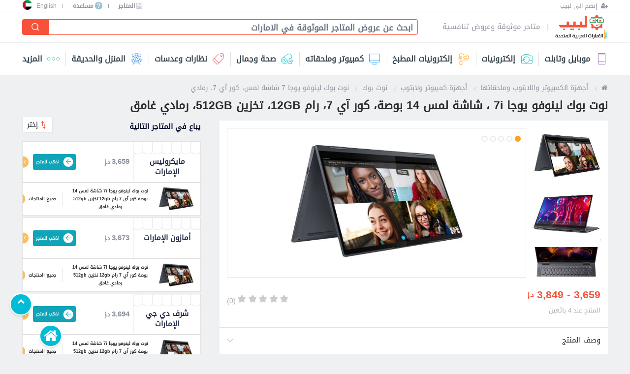

--- FILE ---
content_type: text/html; charset=utf-8
request_url: https://ae.labeb.com/pc/lenovo-yoga-7i-2in1-14-inch-touch-screen-core-i7-12gb-ram-512gb-ssd-slate-grey-93874
body_size: 22918
content:

<!doctype html>
<html class="no-js" lang="ar" dir="rtl">
<head>
    <meta charset="utf-8" />
    <meta http-equiv="x-ua-compatible" content="ie=edge">
    <meta name="viewport" content="width=device-width, initial-scale=1.0, maximum-scale=1.0, user-scalable=no" />

    <title>نوت بوك لينوفو يوجا 7 لمس كور آي 7 رمادي في الإمارات</title>
    <meta name="description" content="سعر ومواصفات نوت بوك لينوفو يوجا 7i شاشة لمس كور آي 7 رام 12GB رمادي في الإمارات، شراء نوت بوك لينوفو يوجا 7 شاشة لمس كور آي 7 رمادي في الإمارات" />
    <link rel="canonical" href="https://ae.labeb.com/pc/lenovo-yoga-7i-2in1-14-inch-touch-screen-core-i7-12gb-ram-512gb-ssd-slate-grey-93874" />
        <meta itemprop="image" content="https://static.labeb.com/test/images/catalogs/93874/tcruv5rrbin-w1920.jpg" />


    
<meta property="og:site_name" content="سوق لبيب" />
<meta property="og:url" content="https://ae.labeb.com/pc/lenovo-yoga-7i-2in1-14-inch-touch-screen-core-i7-12gb-ram-512gb-ssd-slate-grey-93874" />
<meta property="og:type" content="website" />
<meta property="og:title" content="نوت بوك لينوفو يوجا 7 لمس كور آي 7 رمادي في الإمارات" />
<meta property="og:description" content="سعر ومواصفات نوت بوك لينوفو يوجا 7i شاشة لمس كور آي 7 رام 12GB رمادي في الإمارات، شراء نوت بوك لينوفو يوجا 7 شاشة لمس كور آي 7 رمادي في الإمارات" />
<meta property="og:image" content="https://static.labeb.com/test/images/catalogs/93874/tcruv5rrbin-w1920.jpg" />
<meta property="og:image:width" content="1200" /><meta property="og:image:height" content="630" /><meta property="fb:pages" content="1650635011828093" />
<meta property="twitter:card" content="summary_large_image" />
<meta property="twitter:site" content="@Labebofficial" />
<meta property="twitter:creator" content="@Labebofficial" />

 
    <meta name="ROBOTS" content="INDEX, FOLLOW" />
    
    


<link rel="alternate" hreflang="ar-JO" href="https://jo.labeb.com/pc/lenovo-yoga-7i-2in1-14-inch-touch-screen-core-i7-12gb-ram-512gb-ssd-slate-grey-93874" />
<link rel="alternate" hreflang="en-JO" href="https://jo.labeb.com/en/pc/lenovo-yoga-7i-2in1-14-inch-touch-screen-core-i7-12gb-ram-512gb-ssd-slate-grey-93874" />
<link rel="alternate" hreflang="ar-AE" href="https://ae.labeb.com/pc/lenovo-yoga-7i-2in1-14-inch-touch-screen-core-i7-12gb-ram-512gb-ssd-slate-grey-93874" />
<link rel="alternate" hreflang="en-AE" href="https://ae.labeb.com/en/pc/lenovo-yoga-7i-2in1-14-inch-touch-screen-core-i7-12gb-ram-512gb-ssd-slate-grey-93874" />
<link rel="alternate" hreflang="ar-SA" href="https://sa.labeb.com/pc/lenovo-yoga-7i-2in1-14-inch-touch-screen-core-i7-12gb-ram-512gb-ssd-slate-grey-93874" />
<link rel="alternate" hreflang="en-SA" href="https://sa.labeb.com/en/pc/lenovo-yoga-7i-2in1-14-inch-touch-screen-core-i7-12gb-ram-512gb-ssd-slate-grey-93874" />
<link rel="alternate" hreflang="ar-KW" href="https://kw.labeb.com/pc/lenovo-yoga-7i-2in1-14-inch-touch-screen-core-i7-12gb-ram-512gb-ssd-slate-grey-93874" />
<link rel="alternate" hreflang="en-KW" href="https://kw.labeb.com/en/pc/lenovo-yoga-7i-2in1-14-inch-touch-screen-core-i7-12gb-ram-512gb-ssd-slate-grey-93874" />
<link rel="alternate" hreflang="ar-OM" href="https://om.labeb.com/pc/lenovo-yoga-7i-2in1-14-inch-touch-screen-core-i7-12gb-ram-512gb-ssd-slate-grey-93874" />
<link rel="alternate" hreflang="en-OM" href="https://om.labeb.com/en/pc/lenovo-yoga-7i-2in1-14-inch-touch-screen-core-i7-12gb-ram-512gb-ssd-slate-grey-93874" />
<link rel="alternate" hreflang="ar-BH" href="https://bh.labeb.com/pc/lenovo-yoga-7i-2in1-14-inch-touch-screen-core-i7-12gb-ram-512gb-ssd-slate-grey-93874" />
<link rel="alternate" hreflang="en-BH" href="https://bh.labeb.com/en/pc/lenovo-yoga-7i-2in1-14-inch-touch-screen-core-i7-12gb-ram-512gb-ssd-slate-grey-93874" />
<link rel="alternate" hreflang="ar-QA" href="https://qa.labeb.com/pc/lenovo-yoga-7i-2in1-14-inch-touch-screen-core-i7-12gb-ram-512gb-ssd-slate-grey-93874" />
<link rel="alternate" hreflang="en-QA" href="https://qa.labeb.com/en/pc/lenovo-yoga-7i-2in1-14-inch-touch-screen-core-i7-12gb-ram-512gb-ssd-slate-grey-93874" />
<link rel="alternate" hreflang="x-default" href="https://sa.labeb.com/pc/lenovo-yoga-7i-2in1-14-inch-touch-screen-core-i7-12gb-ram-512gb-ssd-slate-grey-93874" />

    <meta property="fb:app_id" content="418837265799018">
    <meta name="theme-color" content="#ffffff">
    
    <link rel="shortcut icon" href="https://static.labeb.com/images/site/wm/favicon.ico">
    <link rel="apple-touch-icon" href="https://static.labeb.com/images/site/wm/favicon.png">
    
    

    
 <!-- CSS bundles -->
<link href="/content/css/w3.min.css" rel="stylesheet" />
<link href="/content/v2/dev/css/article.min.css" rel="stylesheet" />
<link href="/content/v2/dev/css/breadcrumb.min.css" rel="stylesheet" />
<link href="/content/v2/dev/css/featuredstores.min.css" rel="stylesheet" />
<link href="/content/v2/dev/css/filter.min.css" rel="stylesheet" />
<link href="/content/v2/dev/css/font-rtl.css" rel="stylesheet" />
<link href="/content/v2/dev/css/footer.min.css" rel="stylesheet" />
<link href="/content/v2/dev/css/header.min.css" rel="stylesheet" />
<link href="/content/v2/dev/css/iconfont.min.css" rel="stylesheet" />
<link href="/content/v2/dev/css/itembox.min.css" rel="stylesheet" />
<link href="/content/v2/dev/css/level-02-03.min.css" rel="stylesheet" />
<link href="/content/v2/dev/css/m-countriespopup.min.css" rel="stylesheet" />
<link href="/content/v2/dev/css/m-menu.min.css" rel="stylesheet" />
<link href="/content/v2/dev/css/menu.min.css" rel="stylesheet" />
<link href="/content/v2/dev/css/popups.min.css" rel="stylesheet" />
<link href="/content/v2/dev/css/product.min.css" rel="stylesheet" />
<link href="/content/v2/dev/css/profile.css" rel="stylesheet" />
<link href="/content/v2/dev/css/shared.min.css" rel="stylesheet" />
<link href="/content/v2/dev/css/slick.min.css" rel="stylesheet" />
<link href="/content/v2/dev/css/store.min.css" rel="stylesheet" />
<link href="/content/v2/dev/css/storeswidget.min.css" rel="stylesheet" />
<link href="/content/v2/dev/css/stripcategoryslider.min.css" rel="stylesheet" />
<link href="/content/v2/dev/css/stripitembox.min.css" rel="stylesheet" />
    <link href="/content/v2/dev/css/d-countriesdropdown.min.css" rel="stylesheet" />
    <link href="/content/v2/dev/css/d-footer.min.css" rel="stylesheet" />
    <link href="/content/v2/dev/css/d-header.min.css" rel="stylesheet" />
    <link href="/content/v2/dev/css/d-menu.min.css" rel="stylesheet" />
    <link href="/content/v2/dev/css/d-shared.min.css" rel="stylesheet" />

<link rel="preload" href="/content/css/bootstrap-grid.min.css" as="style" onload="this.onload=null;this.rel='stylesheet'" />
<noscript><link rel="stylesheet" href="/content/css/bootstrap-grid.min.css"></noscript>

<link rel="preload" href="/content/css/bootstrap-reboot.min.css" as="style" onload="this.onload=null;this.rel='stylesheet'" />
<noscript><link rel="stylesheet" href="/content/css/bootstrap-reboot.min.css"></noscript>

<link rel="preload" href="/content/css/bootstrap.min.css" as="style" onload="this.onload=null;this.rel='stylesheet'" />
<noscript><link rel="stylesheet" href="/content/css/bootstrap.min.css"></noscript>

<link rel="preload" href="/content/font-awesome.min.css" as="style" onload="this.onload=null;this.rel='stylesheet'" />
<noscript><link rel="stylesheet" href="/content/font-awesome.min.css"></noscript>

<link rel="preload" href="/content/css/select2.min.css" as="style" onload="this.onload=null;this.rel='stylesheet'" />
<noscript><link rel="stylesheet" href="/content/css/select2.min.css"></noscript>

<link rel="preload" href="/content/css/main.min.css" as="style" onload="this.onload=null;this.rel='stylesheet'" />
<noscript><link rel="stylesheet" href="/content/css/main.min.css"></noscript>
<!-- /CSS bundles -->

    

    
<script>
    setTimeout(function () {
        (function (i, s, o, g, r, a, m) {
            i['GoogleAnalyticsObject'] = r;
            i[r] = i[r] ||
                function () {
                    (i[r].q = i[r].q || []).push(arguments)
                }, i[r].l = 1 * new Date();
            a = s.createElement(o),
                m = s.getElementsByTagName(o)[0];
            a.async = 1;
            a.src = g;
            m.parentNode.insertBefore(a, m)
        })(window, document, 'script', 'https://www.google-analytics.com/analytics.js', 'ga');
        ga('create', 'UA-72380416-1', 'auto');
ga('set', { 'dimension3': '126 - نوت بوك','dimension4': '93874 - نوت بوك لينوفو يوجا 7i ، شاشة لمس 14 بوصة، كور آي 7، رام 12GB، تخزين 512GB، رمادي غامق' });
        ga('send', 'pageview');
        ga('require',
            'linkid',
            {
                'levels': 5
            });
        ga('require',
            'urlChangeTracker',
            {
                hitFilter: function (model, element, event) {
                }
            });
        ga('require',
            'eventTracker',
            {
                events: ['click'],
                hitFilter: function (model, element, event) {
                }
            });
        ga('require',
            'cleanUrlTracker',
            {
                stripQuery: true,
                queryDimensionIndex: 2,
                trailingSlash: 'remove'
            });
    }, 250);
</script>
<script defer src="/content/v2/js/analytics.min.js"></script>
<script defer src="/content/v2/js/autotrack.min.js"></script>

	<!-- Google tag (gtag.js) -->
<script async src="https://www.googletagmanager.com/gtag/js?id=G-81XYSF4H62"></script>
<script>
  window.dataLayer = window.dataLayer || [];
  function gtag(){dataLayer.push(arguments);}
  gtag('js', new Date());

  gtag('config', 'G-81XYSF4H62');
</script>
    <!-- Ad sense -->

        <script async src="//pagead2.googlesyndication.com/pagead/js/adsbygoogle.js"></script>
        <script>
            (adsbygoogle = window.adsbygoogle || []).push({
                google_ad_client: "ca-pub-7871753578522847",
                enable_page_level_ads: true
            });
        </script>
    <!--/ Ad sense -->
    <!-- Hotjar Tracking Code for https://labeb.com -->
    
</head>
<body class="dir-rtl desk">
    
<script "defer" type="text/javascript" src="/content/js/jquery-3.5.1.min.js"></script><script "defer" type="text/javascript" src="/content/js/jquery-validation/jquery.validate.min.js"></script><script "defer" type="text/javascript" src="/content/js/jquery-validation-unobtrusive/jquery.validate.unobtrusive.js"></script><script "defer" type="text/javascript" src="/content/js/jquery-ajax-unobtrusive/jquery.unobtrusive-ajax.min.js"></script><script "defer" type="text/javascript" src="/content/js/popper.min.js"></script><script "defer" type="text/javascript" src="/content/js/bootstrap.bundle.min.js"></script><script "defer" type="text/javascript" src="/content/js/select2.min.js"></script><script "defer" type="text/javascript" src="/content/js/slick-carousel/slick.min.js"></script><script "defer" type="text/javascript" src="/content/js/dropzone/min/dropzone.min.js"></script><script "defer" type="text/javascript" src="/content/js/typeahead.js/typeahead.bundle.min.js"></script><script "defer" type="text/javascript" src="/content/v2/dev/js/endless.min.js"></script><script "defer" type="text/javascript" src="/content/v2/dev/js/main.min.js"></script>
<script type="text/javascript" src="https://cdn.jsdelivr.net/npm/lozad/dist/lozad.min.js"></script>
        <header class="">
            <div class="header-wrapper">
                
<header>
    <div class="header-wrapper">
        <div class="top-bar desktop">
            <div class="right">
                    <a title="إنضم الى لبيب" href="https://ae.labeb.com/joinus" class="help" aria-label="إنضم الى لبيب">
                        <i class="fa fa-user-plus" aria-hidden="true"></i>
                        <span class="text">إنضم الى لبيب</span>
                    </a>
                            </div>
            <div class="left">


                <a title="المتاجر" href="/stores" class="help">
                    <span class="icon-store"></span>
                    <span class="text">المتاجر</span>
                </a>

                <i class="seperator"></i>

                <a title="مساعدة" href="https://ae.labeb.com/help" class="help">
                    <span class="i-icon">?</span>
                    <span class="text">مساعدة</span>
                </a>
                <i class="seperator"></i>





                    <a href="/en" class="en-lang" title="English">English</a>
                
    <div class="w3-dropdown-hover country-w3-dropdown-hover">
        <button class="w3-button active-w3-button">

                <i class="country-icon icon-ae"></i>

        </button>
        <div class="w3-dropdown-content w3-bar-block w3-border">
                    <a title="المملكة العربية السعودية" href="https://sa.labeb.com" class="w3-button country-item">
                            <i class="country-icon icon-sa"></i>
                        <span>المملكة العربية السعودية</span>
                    </a>
                    <a title="الأردن" href="https://jo.labeb.com" class="w3-button country-item">
                            <i class="country-icon icon-jo"></i>
                        <span>الأردن</span>
                    </a>
                    <a title="مصر" href="https://eg.labeb.com" class="w3-button country-item">
                            <i class="country-icon icon-eg"></i>
                        <span>مصر</span>
                    </a>
                    <a title="الكويت" href="https://kw.labeb.com" class="w3-button country-item">
                            <i class="country-icon icon-kw"></i>
                        <span>الكويت</span>
                    </a>
                    <a title="سلطنة عمان" href="https://om.labeb.com" class="w3-button country-item">
                            <i class="country-icon icon-om"></i>
                        <span>سلطنة عمان</span>
                    </a>
                    <a title="البحرين" href="https://bh.labeb.com" class="w3-button country-item">
                            <i class="country-icon icon-bh"></i>
                        <span>البحرين</span>
                    </a>
                    <a title="قطر" href="https://qa.labeb.com" class="w3-button country-item">
                            <i class="country-icon icon-qa"></i>
                        <span>قطر</span>
                    </a>
                    <a title="العراق" href="https://iq.labeb.com" class="w3-button country-item">
                            <i class="country-icon icon-iq"></i>
                        <span>العراق</span>
                    </a>
        </div>
    </div>

            </div>
        </div>
        <input class="hidden" id="StickySearch" autocomplete="off" type="checkbox">
        <label for="StickySearch" class="sticky-search-i">
            <i class="icon-search"></i>
            <i class="icon-exit"></i>
        </label>
        <div class="main-header">
            <a href="/" class="logo" title="Labeb Logo">
                <img width="86" height="23" src="https://static.labeb.com/images/site/wm/ae-logo-w190.png" alt="لبيب" />
                

            </a>
            <a href="/" class="logo" title=عودة للصفحة الرئيسية>
                
            </a>
            
            <span class="slogan">متاجر موثوقة وعروض تنافسية</span>
            <div class="search desktop">
                
<input type="checkbox" id="Search" checked="checked" autocomplete="off" class="hidden" />
<div class="search">
    <form action="https://ae.labeb.com/s" method="get">

            <div class="input-wrap" id="top_search">
                <input placeholder="ابحث عن عروض المتاجر الموثوقة في الامارات" type="text" data-url="/searchproducts/productautosuggestion" name="query" class="input-text" id="SearchInput" autocomplete="off">
                <button class="n-style" type="submit">
                    <i class="icon-search"></i>
                </button>
            </div>
    </form>
</div>
<style>
    .search .input-search {
        position: relative;
        background: #fff;
        border-radius: .1875rem;
        border: 1px solid #e6e6e8;
    }

        .search .input-search input {
            background: transparent;
            margin: 0;
            border: 0;
            z-index: 10;
            position: relative;
            vertical-align: middle !important;
        }
    .twitter-typeahead {
        height: 2rem;
    }
</style>

            </div>
            

        </div>
        <input id="Menu" type="checkbox" class="hidden" autocomplete=off />
        <div class="menu-popup">
            <label for="Menu" class="icon-exit-wrap"><i class="icon-exit"></i></label>
            <input name="MenuActive" id="LabebMenu" type="radio" checked class="hidden" autocomplete="off" />
            <input name="MenuActive" id="SooqMenu" type="radio" class="hidden" autocomplete="off" />
            <nav class="labeb-menu">
                <ul class="list menu-list">
                        <li class="mobiles-and-tablets">
                            <a class="wrap" href="https://ae.labeb.com/c/mobiles-and-tablets-4" title="موبايل وتابلت">
                                <i class="icon-mobile-tablets"></i><span>موبايل وتابلت</span><i class="icon-back"></i>
                            </a>
                            <div class="dropdown desktop">
                                    <div class="column">
                                        <a href="https://ae.labeb.com/c/mobiles-and-tablets-4/mobiles-34" title="موبايلات، جوالات وهواتف" class="title">موبايلات، جوالات وهواتف</a>
                                        <ul>
                                                <li>
                                                    <a href="https://ae.labeb.com/ct/smartphones-243" title="هواتف ذكية">هواتف ذكية</a>
                                                </li>
                                                <li>
                                                    <a href="https://ae.labeb.com/ct/cell-phones-244" title="هواتف تقليدية">هواتف تقليدية</a>
                                                </li>
                                        </ul>
                                    </div>
                                    <div class="column">
                                        <a href="https://ae.labeb.com/c/mobiles-and-tablets-4/tablets-and-ebook-readers-35" title="الأجهزة اللوحية والتابلت" class="title">الأجهزة اللوحية والتابلت</a>
                                        <ul>
                                                <li>
                                                    <a href="https://ae.labeb.com/ct/tablets-242" title="تابلت وأجهزة لوحية">تابلت وأجهزة لوحية</a>
                                                </li>
                                                <li>
                                                    <a href="https://ae.labeb.com/ct/tablet-accessories-863" title="إكسسوارات وإضافات التابلت">إكسسوارات وإضافات التابلت</a>
                                                </li>
                                        </ul>
                                    </div>
                                    <div class="column">
                                        <a href="https://ae.labeb.com/c/mobiles-and-tablets-4/mobiles-and-tablets-accessories-36" title="إكسسوارات الموبايل والتابلت" class="title">إكسسوارات الموبايل والتابلت</a>
                                        <ul>
                                                <li>
                                                    <a href="https://ae.labeb.com/ct/smart-watches-248" title="ساعات ذكية">ساعات ذكية</a>
                                                </li>
                                                <li>
                                                    <a href="https://ae.labeb.com/ct/mobile-and-tablet-headphones-332" title="سماعات الموبايل والتابلت">سماعات الموبايل والتابلت</a>
                                                </li>
                                                <li>
                                                    <a href="https://ae.labeb.com/ct/batteries-and-chargers-for-mobile-and-tablet-330" title="بطاريات وشواحن">بطاريات وشواحن</a>
                                                </li>
                                                <li>
                                                    <a href="https://ae.labeb.com/ct/mobile-and-tablet-cables-adapters-252" title="كابلات ومحولات">كابلات ومحولات</a>
                                                </li>
                                                <li>
                                                    <a href="https://ae.labeb.com/ct/mobile-and-tablet-cases-and-covers-32" title="أغطية حماية">أغطية حماية</a>
                                                </li>
                                                <li>
                                                    <a href="https://ae.labeb.com/ct/mobiles-and-tablets-bags-331" title="حقائب">حقائب</a>
                                                </li>
                                                <li>
                                                    <a href="https://ae.labeb.com/ct/screen-protector-539" title="لصقات حماية">لصقات حماية</a>
                                                </li>
                                                <li>
                                                    <a href="https://ae.labeb.com/ct/mobile-and-tablet-memory-cards-254" title="ذاكرات">ذاكرات</a>
                                                </li>
                                                <li>
                                                    <a href="https://ae.labeb.com/ct/mobile-and-tablet-replacement-parts-533" title="قطع هواتف وتابلت">قطع هواتف وتابلت</a>
                                                </li>
                                                <li>
                                                    <a href="https://ae.labeb.com/ct/selfie-stick-255" title="عصي سيلفي">عصي سيلفي</a>
                                                </li>
                                                <li>
                                                    <a href="https://ae.labeb.com/ct/mobile-and-tablet-cars-systems-253" title="مستلزمات هواتف للسيارات">مستلزمات هواتف للسيارات</a>
                                                </li>
                                                <li>
                                                    <a href="https://ae.labeb.com/ct/other-mobile-and-tablet-accessories-73" title="إكسسوارات ومستلزمات الموبايل والتابلت">إكسسوارات ومستلزمات الموبايل والتابلت</a>
                                                </li>
                                                <li>
                                                    <a href="https://ae.labeb.com/ct/mobile-tatto-540" title="تاتو وملصقات للموبايل">تاتو وملصقات للموبايل</a>
                                                </li>
                                                <li>
                                                    <a href="https://ae.labeb.com/ct/more-687" title="إكسسوارات موبايل أخرى">إكسسوارات موبايل أخرى</a>
                                                </li>
                                        </ul>
                                    </div>
                                    <div class="column">
                                        <a href="https://ae.labeb.com/c/mobiles-and-tablets-4/mobile-and-tablet-more-66" title="موبايل وتابلت - أخرى" class="title">موبايل وتابلت - أخرى</a>
                                        <ul>
                                                <li>
                                                    <a href="https://ae.labeb.com/ct/mobile-and-tablet-more-666" title="موبايل وتابلت - أخرى">موبايل وتابلت - أخرى</a>
                                                </li>
                                        </ul>
                                    </div>
                                <a class="all-categories" href="https://ae.labeb.com/c/mobiles-and-tablets-4" title="موبايل وتابلت">لجميع المنتجات <i class="icon-arrow-l"></i></a>
                            </div>
                        </li>
                        <li class="seperator"></li>
                        <li class="electronics">
                            <a class="wrap" href="https://ae.labeb.com/c/electronics-1" title="إلكترونيات">
                                <i class="icon-electric"></i><span>إلكترونيات</span><i class="icon-back"></i>
                            </a>
                            <div class="dropdown desktop">
                                    <div class="column">
                                        <a href="https://ae.labeb.com/c/electronics-1/video-game-consoles-5" title="أجهزة ألعاب الفيديو" class="title">أجهزة ألعاب الفيديو</a>
                                        <ul>
                                                <li>
                                                    <a href="https://ae.labeb.com/ct/playstation-games-1064" title="ألعاب بلاي ستيشن">ألعاب بلاي ستيشن</a>
                                                </li>
                                                <li>
                                                    <a href="https://ae.labeb.com/ct/xbox-games-1065" title="ألعاب اكس بوكس">ألعاب اكس بوكس</a>
                                                </li>
                                                <li>
                                                    <a href="https://ae.labeb.com/ct/playstation-69" title="بلاي ستيشين">بلاي ستيشين</a>
                                                </li>
                                                <li>
                                                    <a href="https://ae.labeb.com/ct/xbox-70" title="إكس بوكس">إكس بوكس</a>
                                                </li>
                                                <li>
                                                    <a href="https://ae.labeb.com/ct/nintendo-71" title="نينتندو">نينتندو</a>
                                                </li>
                                                <li>
                                                    <a href="https://ae.labeb.com/ct/gaming-computers-72" title="كمبيوترات الالعاب">كمبيوترات الالعاب</a>
                                                </li>
                                                <li>
                                                    <a href="https://ae.labeb.com/ct/gaming-chairs-270" title="كراسي العاب">كراسي العاب</a>
                                                </li>
                                                <li>
                                                    <a href="https://ae.labeb.com/ct/online-game-cards-374" title="بطاقات الألعاب، ايتونز وجوجل بلاي">بطاقات الألعاب، ايتونز وجوجل بلاي</a>
                                                </li>
                                                <li>
                                                    <a href="https://ae.labeb.com/ct/gaming-and-vr-glasses-864" title="نظارات الالعاب">نظارات الالعاب</a>
                                                </li>
                                                <li>
                                                    <a href="https://ae.labeb.com/ct/video-game-consoles-accessories-351" title="إكسسوارات ألعاب فيديو">إكسسوارات ألعاب فيديو</a>
                                                </li>
                                        </ul>
                                    </div>
                                    <div class="column">
                                        <a href="https://ae.labeb.com/c/electronics-1/home-audio-and-entertainment-3" title="أنظمة صوت وصورة" class="title">أنظمة صوت وصورة</a>
                                        <ul>
                                                <li>
                                                    <a href="https://ae.labeb.com/ct/headphone-stereo-40" title="سماعات الرأس والأذن">سماعات الرأس والأذن</a>
                                                </li>
                                                <li>
                                                    <a href="https://ae.labeb.com/ct/audio-and-entertainment-microphones-347" title="وحدات مايكروفون">وحدات مايكروفون</a>
                                                </li>
                                                <li>
                                                    <a href="https://ae.labeb.com/ct/speakers-346" title="سماعات ومكبرات صوت">سماعات ومكبرات صوت</a>
                                                </li>
                                                <li>
                                                    <a href="https://ae.labeb.com/ct/projectors-41" title="أجهزة عرض">أجهزة عرض</a>
                                                </li>
                                                <li>
                                                    <a href="https://ae.labeb.com/ct/stereo-and-tape-43" title="مسجلات وستيريو">مسجلات وستيريو</a>
                                                </li>
                                                <li>
                                                    <a href="https://ae.labeb.com/ct/dvd-49" title="مشغلات دي في دي">مشغلات دي في دي</a>
                                                </li>
                                                <li>
                                                    <a href="https://ae.labeb.com/ct/recording-devices-52" title="أجهزة التسجيل">أجهزة التسجيل</a>
                                                </li>
                                                <li>
                                                    <a href="https://ae.labeb.com/ct/mp3-and-mp4-42" title="مشغلات صوت محمولة">مشغلات صوت محمولة</a>
                                                </li>
                                                <li>
                                                    <a href="https://ae.labeb.com/ct/radios-47" title="راديوهات">راديوهات</a>
                                                </li>
                                                <li>
                                                    <a href="https://ae.labeb.com/ct/audio-and-entertainment-cabels-371" title="كوابل صوت وصورة">كوابل صوت وصورة</a>
                                                </li>
                                        </ul>
                                    </div>
                                    <div class="column">
                                        <a href="https://ae.labeb.com/c/electronics-1/cameras-and-videos-2" title="كاميرات وتصوير" class="title">كاميرات وتصوير</a>
                                        <ul>
                                                <li>
                                                    <a href="https://ae.labeb.com/ct/analogue-cameras-20" title="كاميرات تقليدية فورية">كاميرات تقليدية فورية</a>
                                                </li>
                                                <li>
                                                    <a href="https://ae.labeb.com/ct/security-cameras-21" title="كاميرات مراقبة">كاميرات مراقبة</a>
                                                </li>
                                                <li>
                                                    <a href="https://ae.labeb.com/ct/action-cameras-22" title="كاميرات الحركة والأكشن">كاميرات الحركة والأكشن</a>
                                                </li>
                                                <li>
                                                    <a href="https://ae.labeb.com/ct/webcams-23" title="كاميرات ويب">كاميرات ويب</a>
                                                </li>
                                                <li>
                                                    <a href="https://ae.labeb.com/ct/car-cameras-345" title="كاميرات السيارات">كاميرات السيارات</a>
                                                </li>
                                                <li>
                                                    <a href="https://ae.labeb.com/ct/lenses-and-filters-24" title="عدسات وفلاتر">عدسات وفلاتر</a>
                                                </li>
                                                <li>
                                                    <a href="https://ae.labeb.com/ct/tripods-and-camera-carriers-33" title="حاملات الكاميرا">حاملات الكاميرا</a>
                                                </li>
                                                <li>
                                                    <a href="https://ae.labeb.com/ct/cameras-memory-cards-341" title="كروت ذاكرة">كروت ذاكرة</a>
                                                </li>
                                                <li>
                                                    <a href="https://ae.labeb.com/ct/camera-batteries-344" title="بطاريات">بطاريات</a>
                                                </li>
                                                <li>
                                                    <a href="https://ae.labeb.com/ct/cameras-cases-and-covers-and-screen-protectors-343" title="اغطية حماية">اغطية حماية</a>
                                                </li>
                                                <li>
                                                    <a href="https://ae.labeb.com/ct/camera-bags-and-carry-cases-334" title="حقائب">حقائب</a>
                                                </li>
                                                <li>
                                                    <a href="https://ae.labeb.com/ct/cameras-remote-control-367" title="اجهزة تحكم">اجهزة تحكم</a>
                                                </li>
                                                <li>
                                                    <a href="https://ae.labeb.com/ct/digital-photo-frame-30" title="برواز الصور الكترونية">برواز الصور الكترونية</a>
                                                </li>
                                                <li>
                                                    <a href="https://ae.labeb.com/ct/other-cameras-accessories-338" title="إكسسوارات أخرى">إكسسوارات أخرى</a>
                                                </li>
                                                <li>
                                                    <a href="https://ae.labeb.com/ct/digital-cameras-18" title="كاميرات رقمية (ديجيتال)">كاميرات رقمية (ديجيتال)</a>
                                                </li>
                                        </ul>
                                    </div>
                                    <div class="column">
                                        <a href="https://ae.labeb.com/c/electronics-1/heating-and-cooling-6" title="أجهزة تدفئة وتبريد" class="title">أجهزة تدفئة وتبريد</a>
                                        <ul>
                                                <li>
                                                    <a href="https://ae.labeb.com/ct/air-conditioner-76" title="مكيفات">مكيفات</a>
                                                </li>
                                                <li>
                                                    <a href="https://ae.labeb.com/ct/fans-78" title="مراوح (هوايات)">مراوح (هوايات)</a>
                                                </li>
                                                <li>
                                                    <a href="https://ae.labeb.com/ct/heating-devices-77" title="أجهزة تدفئة">أجهزة تدفئة</a>
                                                </li>
                                                <li>
                                                    <a href="https://ae.labeb.com/ct/water-heaters-866" title="سخانات وبويلرات">سخانات وبويلرات</a>
                                                </li>
                                                <li>
                                                    <a href="https://ae.labeb.com/ct/air-purifier-1081" title="منقي هواء">منقي هواء</a>
                                                </li>
                                        </ul>
                                    </div>
                                    <div class="column">
                                        <a href="https://ae.labeb.com/c/electronics-1/tvs-and-satellite-4" title="أجهزة تلفزيون وستالايت" class="title">أجهزة تلفزيون وستالايت</a>
                                        <ul>
                                                <li>
                                                    <a href="https://ae.labeb.com/ct/televisions-57" title="تلفزيونات">تلفزيونات</a>
                                                </li>
                                                <li>
                                                    <a href="https://ae.labeb.com/ct/home-theater-systems-45" title="أنظمة ترفية ومسرح منزلي">أنظمة ترفية ومسرح منزلي</a>
                                                </li>
                                                <li>
                                                    <a href="https://ae.labeb.com/ct/satellites-63" title="رسيفرات الستالايت">رسيفرات الستالايت</a>
                                                </li>
                                                <li>
                                                    <a href="https://ae.labeb.com/ct/tv-holder-64" title="حاملات للتلفزيونات وملحقاتهم">حاملات للتلفزيونات وملحقاتهم</a>
                                                </li>
                                                <li>
                                                    <a href="https://ae.labeb.com/ct/remote-controls-65" title="ريموت كونترول">ريموت كونترول</a>
                                                </li>
                                                <li>
                                                    <a href="https://ae.labeb.com/ct/offset-dishes-537" title="صحون للستالايت">صحون للستالايت</a>
                                                </li>
                                                <li>
                                                    <a href="https://ae.labeb.com/ct/tv-and-satelites-cabels-370" title="كوابل تلفزيون وستالايت">كوابل تلفزيون وستالايت</a>
                                                </li>
                                                <li>
                                                    <a href="https://ae.labeb.com/ct/other-tvs-and-satellite-accessories-350" title="مستلزمات التلفزيون">مستلزمات التلفزيون</a>
                                                </li>
                                        </ul>
                                    </div>
                                    <div class="column">
                                        <a href="https://ae.labeb.com/c/electronics-1/office-equipment-38" title="إلكترونيات المكتب" class="title">إلكترونيات المكتب</a>
                                        <ul>
                                                <li>
                                                    <a href="https://ae.labeb.com/ct/corded-phones-273" title="هواتف أرضية">هواتف أرضية</a>
                                                </li>
                                                <li>
                                                    <a href="https://ae.labeb.com/ct/cordless-phones-274" title="هواتف لاسلكية">هواتف لاسلكية</a>
                                                </li>
                                                <li>
                                                    <a href="https://ae.labeb.com/ct/faxes-275" title="فاكسات">فاكسات</a>
                                                </li>
                                                <li>
                                                    <a href="https://ae.labeb.com/ct/intercom-532" title="أجهزة انتركوم">أجهزة انتركوم</a>
                                                </li>
                                                <li>
                                                    <a href="https://ae.labeb.com/ct/attendance-system-543" title="أجهزة الحضور والإنصراف">أجهزة الحضور والإنصراف</a>
                                                </li>
                                                <li>
                                                    <a href="https://ae.labeb.com/ct/electronic-safe-358" title="الخزنات الإلكترونية">الخزنات الإلكترونية</a>
                                                </li>
                                                <li>
                                                    <a href="https://ae.labeb.com/ct/cross-cut-shredder-360" title="ماكينات تمزيق الورق">ماكينات تمزيق الورق</a>
                                                </li>
                                                <li>
                                                    <a href="https://ae.labeb.com/ct/line-extension-373" title="موزعات الكهرباء">موزعات الكهرباء</a>
                                                </li>
                                                <li>
                                                    <a href="https://ae.labeb.com/ct/batteries-518" title="بطاريات">بطاريات</a>
                                                </li>
                                        </ul>
                                    </div>
                                <a class="all-categories" href="https://ae.labeb.com/c/electronics-1" title="إلكترونيات">لجميع المنتجات <i class="icon-arrow-l"></i></a>
                            </div>
                        </li>
                        <li class="seperator"></li>
                        <li class="kitchen-electronics">
                            <a class="wrap" href="https://ae.labeb.com/c/kitchen-electronics-27" title="إلكترونيات المطبخ">
                                <i class="icon-kitchen-electricals"></i><span>إلكترونيات المطبخ</span><i class="icon-back"></i>
                            </a>
                            <div class="dropdown desktop">
                                    <div class="column">
                                        <a href="https://ae.labeb.com/c/kitchen-electronics-27/kitchen-appliances-8" title="أجهزة المطبخ" class="title">أجهزة المطبخ</a>
                                        <ul>
                                                <li>
                                                    <a href="https://ae.labeb.com/ct/fridges-93" title="ثلاجات (برادات)">ثلاجات (برادات)</a>
                                                </li>
                                                <li>
                                                    <a href="https://ae.labeb.com/ct/microwaves-801" title="أجهزة مايكرويف">أجهزة مايكرويف</a>
                                                </li>
                                                <li>
                                                    <a href="https://ae.labeb.com/ct/freezers-94" title="أجهزة فريزر">أجهزة فريزر</a>
                                                </li>
                                                <li>
                                                    <a href="https://ae.labeb.com/ct/blenders-803" title="خلاطات">خلاطات</a>
                                                </li>
                                                <li>
                                                    <a href="https://ae.labeb.com/ct/dishwasher-95" title="جلايات الصحون">جلايات الصحون</a>
                                                </li>
                                                <li>
                                                    <a href="https://ae.labeb.com/ct/mincers-804" title="مفارم ومطاحن">مفارم ومطاحن</a>
                                                </li>
                                                <li>
                                                    <a href="https://ae.labeb.com/ct/water-coolers-and-filters-107" title="تطهير وتبريد المياه">تطهير وتبريد المياه</a>
                                                </li>
                                                <li>
                                                    <a href="https://ae.labeb.com/ct/food-procesors-805" title="محضرات الطعام">محضرات الطعام</a>
                                                </li>
                                                <li>
                                                    <a href="https://ae.labeb.com/ct/built-in-oven-96" title="أفران بلت ان">أفران بلت ان</a>
                                                </li>
                                                <li>
                                                    <a href="https://ae.labeb.com/ct/freestanding-cookers-97" title="فرن مع غاز">فرن مع غاز</a>
                                                </li>
                                                <li>
                                                    <a href="https://ae.labeb.com/ct/cooktops-271" title="طباخات طاولة مسطحة">طباخات طاولة مسطحة</a>
                                                </li>
                                                <li>
                                                    <a href="https://ae.labeb.com/ct/toaster-oven-541" title="أفران كهربائية">أفران كهربائية</a>
                                                </li>
                                                <li>
                                                    <a href="https://ae.labeb.com/ct/chocolate-fountain-800" title="ماكينات الشوكولاتة">ماكينات الشوكولاتة</a>
                                                </li>
                                                <li>
                                                    <a href="https://ae.labeb.com/ct/heating-plate-and-grills-115" title="لوحات تسخين وشوايات كهربائية">لوحات تسخين وشوايات كهربائية</a>
                                                </li>
                                                <li>
                                                    <a href="https://ae.labeb.com/ct/toasters-802" title="توسترات">توسترات</a>
                                                </li>
                                        </ul>
                                    </div>
                                    <div class="column">
                                        <a href="https://ae.labeb.com/c/kitchen-electronics-27/clean-and-dry-9" title="أجهزة غسيل وكوي وتنظيف" class="title">أجهزة غسيل وكوي وتنظيف</a>
                                        <ul>
                                                <li>
                                                    <a href="https://ae.labeb.com/ct/robots-and-mop-vacuums-1070" title="مكانس روبوت - ذكية">مكانس روبوت - ذكية</a>
                                                </li>
                                                <li>
                                                    <a href="https://ae.labeb.com/ct/washing-machines-120" title="غسالات">غسالات</a>
                                                </li>
                                                <li>
                                                    <a href="https://ae.labeb.com/ct/dryers-119" title="نشافات ملابس">نشافات ملابس</a>
                                                </li>
                                                <li>
                                                    <a href="https://ae.labeb.com/ct/irons-118" title="كوايات الملابس">كوايات الملابس</a>
                                                </li>
                                                <li>
                                                    <a href="https://ae.labeb.com/ct/steam-cleaners-122" title="منظفات بالبخار">منظفات بالبخار</a>
                                                </li>
                                                <li>
                                                    <a href="https://ae.labeb.com/ct/vacuum-cleaners-121" title="مكانس كهربائية">مكانس كهربائية</a>
                                                </li>
                                        </ul>
                                    </div>
                                    <div class="column">
                                        <a href="https://ae.labeb.com/c/kitchen-electronics-27/kitchen-electronics-more-114" title="الكترونيات المطبخ - أخرى" class="title">الكترونيات المطبخ - أخرى</a>
                                        <ul>
                                                <li>
                                                    <a href="https://ae.labeb.com/ct/kitchen-electronics-more-868" title="الكترونيات المطبخ - أخرى">الكترونيات المطبخ - أخرى</a>
                                                </li>
                                        </ul>
                                    </div>
                                <a class="all-categories" href="https://ae.labeb.com/c/kitchen-electronics-27" title="إلكترونيات المطبخ">لجميع المنتجات <i class="icon-arrow-l"></i></a>
                            </div>
                        </li>
                        <li class="seperator"></li>
                        <li class="computers-and-networks">
                            <a class="wrap" href="https://ae.labeb.com/c/computers-and-networks-2" title="كمبيوتر وملحقاته">
                                <i class="icon-screen"></i><span>كمبيوتر وملحقاته</span><i class="icon-back"></i>
                            </a>
                            <div class="dropdown desktop">
                                    <div class="column">
                                        <a href="https://ae.labeb.com/c/computers-and-networks-2/computers-10" title="أجهزة كمبيوتر ولابتوب" class="title">أجهزة كمبيوتر ولابتوب</a>
                                        <ul>
                                                <li>
                                                    <a href="https://ae.labeb.com/ct/desktop-computers-123" title="أجهزة كمبيوتر">أجهزة كمبيوتر</a>
                                                </li>
                                                <li>
                                                    <a href="https://ae.labeb.com/ct/laptops-124" title="لابتوبات">لابتوبات</a>
                                                </li>
                                                <li>
                                                    <a href="https://ae.labeb.com/ct/notebooks-126" title="نوت بوك">نوت بوك</a>
                                                </li>
                                                <li>
                                                    <a href="https://ae.labeb.com/ct/macbooks-333" title="ماك بوك">ماك بوك</a>
                                                </li>
                                                <li>
                                                    <a href="https://ae.labeb.com/ct/mini-pc-125" title="أجهزة كمبيوتر صغيرة">أجهزة كمبيوتر صغيرة</a>
                                                </li>
                                        </ul>
                                    </div>
                                    <div class="column">
                                        <a href="https://ae.labeb.com/c/computers-and-networks-2/computer-parts-and-components-15" title="أجزاء ومكونات الكمبيوتر" class="title">أجزاء ومكونات الكمبيوتر</a>
                                        <ul>
                                                <li>
                                                    <a href="https://ae.labeb.com/ct/graphics-accelerator-175" title="كروت شاشة">كروت شاشة</a>
                                                </li>
                                                <li>
                                                    <a href="https://ae.labeb.com/ct/sound-cards-176" title="كرت صوت">كرت صوت</a>
                                                </li>
                                                <li>
                                                    <a href="https://ae.labeb.com/ct/motherboards-177" title="اللوحات الرئيسية">اللوحات الرئيسية</a>
                                                </li>
                                                <li>
                                                    <a href="https://ae.labeb.com/ct/cpus-178" title="معالجات">معالجات</a>
                                                </li>
                                                <li>
                                                    <a href="https://ae.labeb.com/ct/computer-fans-182" title="مراوح كمبيوتر">مراوح كمبيوتر</a>
                                                </li>
                                                <li>
                                                    <a href="https://ae.labeb.com/ct/computer-casing-183" title="صندوق الكمبيوتر">صندوق الكمبيوتر</a>
                                                </li>
                                                <li>
                                                    <a href="https://ae.labeb.com/ct/optical-disc-players-184" title="مشغلات وناسخات أقراص ضوئية">مشغلات وناسخات أقراص ضوئية</a>
                                                </li>
                                                <li>
                                                    <a href="https://ae.labeb.com/ct/computer-ram-and-rom-memory-337" title="رامات وذاكرة كمبيوتر">رامات وذاكرة كمبيوتر</a>
                                                </li>
                                                <li>
                                                    <a href="https://ae.labeb.com/ct/power-supplies-545" title="مزودات طاقة (بور سبلاي)">مزودات طاقة (بور سبلاي)</a>
                                                </li>
                                        </ul>
                                    </div>
                                    <div class="column">
                                        <a href="https://ae.labeb.com/c/computers-and-networks-2/storage-and-memory-devices-11" title="وحدات تخزين وذاكرة" class="title">وحدات تخزين وذاكرة</a>
                                        <ul>
                                                <li>
                                                    <a href="https://ae.labeb.com/ct/hard-disks-128" title="أقراص صلبة">أقراص صلبة</a>
                                                </li>
                                                <li>
                                                    <a href="https://ae.labeb.com/ct/usb-drives-130" title="ذاكرة فلاش">ذاكرة فلاش</a>
                                                </li>
                                                <li>
                                                    <a href="https://ae.labeb.com/ct/cd-and-dvd-132" title="إسطوانات">إسطوانات</a>
                                                </li>
                                                <li>
                                                    <a href="https://ae.labeb.com/ct/other-storage-accessories-133" title="إكسسوارات أخرى">إكسسوارات أخرى</a>
                                                </li>
                                        </ul>
                                    </div>
                                    <div class="column">
                                        <a href="https://ae.labeb.com/c/computers-and-networks-2/networks-and-connectivity-12" title="مستلزمات شبكات" class="title">مستلزمات شبكات</a>
                                        <ul>
                                                <li>
                                                    <a href="https://ae.labeb.com/ct/routers-134" title="أجهزة راوتر">أجهزة راوتر</a>
                                                </li>
                                                <li>
                                                    <a href="https://ae.labeb.com/ct/modems-140" title="أجهزة مودم">أجهزة مودم</a>
                                                </li>
                                                <li>
                                                    <a href="https://ae.labeb.com/ct/servers-141" title="سيرفرات">سيرفرات</a>
                                                </li>
                                                <li>
                                                    <a href="https://ae.labeb.com/ct/access-point-534" title="أكسيس بوينت">أكسيس بوينت</a>
                                                </li>
                                                <li>
                                                    <a href="https://ae.labeb.com/ct/wi-fi-range-extender-535" title="موسع نطاق الشبكة">موسع نطاق الشبكة</a>
                                                </li>
                                                <li>
                                                    <a href="https://ae.labeb.com/ct/computers-cables-and-connectors-127" title="كوابل ووصلات">كوابل ووصلات</a>
                                                </li>
                                                <li>
                                                    <a href="https://ae.labeb.com/ct/uninterruptible-power-supply-ups-138" title="وحدات إمداد الطاقة">وحدات إمداد الطاقة</a>
                                                </li>
                                                <li>
                                                    <a href="https://ae.labeb.com/ct/other-networks-accessories-544" title="مستلزمات شبكات أخرى">مستلزمات شبكات أخرى</a>
                                                </li>
                                        </ul>
                                    </div>
                                    <div class="column">
                                        <a href="https://ae.labeb.com/c/computers-and-networks-2/programs-and-games-14" title="برامج والعاب الكمبيوتر" class="title">برامج والعاب الكمبيوتر</a>
                                        <ul>
                                                <li>
                                                    <a href="https://ae.labeb.com/ct/windows-168" title="ويندوز">ويندوز</a>
                                                </li>
                                                <li>
                                                    <a href="https://ae.labeb.com/ct/anti-virus-170" title="مكافحة الفايروس (أنتي فايروس)">مكافحة الفايروس (أنتي فايروس)</a>
                                                </li>
                                                <li>
                                                    <a href="https://ae.labeb.com/ct/microsoft-office-320" title="مايكروسوفت أوفيس">مايكروسوفت أوفيس</a>
                                                </li>
                                                <li>
                                                    <a href="https://ae.labeb.com/ct/other-programs-173" title="برامج أخرى">برامج أخرى</a>
                                                </li>
                                        </ul>
                                    </div>
                                    <div class="column">
                                        <a href="https://ae.labeb.com/c/computers-and-networks-2/office-products-37" title="معدات وأجهزة المكتب" class="title">معدات وأجهزة المكتب</a>
                                        <ul>
                                                <li>
                                                    <a href="https://ae.labeb.com/ct/printers-144" title="طابعات">طابعات</a>
                                                </li>
                                                <li>
                                                    <a href="https://ae.labeb.com/ct/scanners-262" title="سكانرات ماسح ضوئي">سكانرات ماسح ضوئي</a>
                                                </li>
                                                <li>
                                                    <a href="https://ae.labeb.com/ct/all-in-one-printer-263" title="طابعات متعددة الوظائف">طابعات متعددة الوظائف</a>
                                                </li>
                                                <li>
                                                    <a href="https://ae.labeb.com/ct/ink-toner-and-paper-for-the-printer-261" title="أحبار وورق الطابعات">أحبار وورق الطابعات</a>
                                                </li>
                                                <li>
                                                    <a href="https://ae.labeb.com/ct/computer-cleaning-equipment-156" title="معدات تنظيف">معدات تنظيف</a>
                                                </li>
                                                <li>
                                                    <a href="https://ae.labeb.com/ct/office-products-acessories-359" title="إكسسوارات اخرى">إكسسوارات اخرى</a>
                                                </li>
                                        </ul>
                                    </div>
                                <a class="all-categories" href="https://ae.labeb.com/c/computers-and-networks-2" title="كمبيوتر وملحقاته">لجميع المنتجات <i class="icon-arrow-l"></i></a>
                            </div>
                        </li>
                        <li class="seperator"></li>
                        <li class="health-and-beauty">
                            <a class="wrap" href="https://ae.labeb.com/c/health-and-beauty-16" title="صحة وجمال">
                                <i class="icon-health"></i><span>صحة وجمال</span><i class="icon-back"></i>
                            </a>
                            <div class="dropdown desktop">
                                    <div class="column">
                                        <a href="https://ae.labeb.com/c/health-and-beauty-16/skin-care-59" title="العناية بالبشرة" class="title">العناية بالبشرة</a>
                                        <ul>
                                                <li>
                                                    <a href="https://ae.labeb.com/ct/skin-care-creams-639" title="مستحضرات البشرة">مستحضرات البشرة</a>
                                                </li>
                                                <li>
                                                    <a href="https://ae.labeb.com/ct/skincare-treatment-and-cleansers-641" title="علاجات ومنظفات البشرة">علاجات ومنظفات البشرة</a>
                                                </li>
                                                <li>
                                                    <a href="https://ae.labeb.com/ct/personal-care-1103" title="عناية شخصية">عناية شخصية</a>
                                                </li>
                                        </ul>
                                    </div>
                                    <div class="column">
                                        <a href="https://ae.labeb.com/c/health-and-beauty-16/cosmetics-60" title="مستحضرات التجميل" class="title">مستحضرات التجميل</a>
                                        <ul>
                                                <li>
                                                    <a href="https://ae.labeb.com/ct/makeup-640" title="ماكياج وميك اب">ماكياج وميك اب</a>
                                                </li>
                                        </ul>
                                    </div>
                                    <div class="column">
                                        <a href="https://ae.labeb.com/c/health-and-beauty-16/hair-care-152" title="العناية بالشعر" class="title">العناية بالشعر</a>
                                        <ul>
                                                <li>
                                                    <a href="https://ae.labeb.com/ct/hair-treatment-1063" title="مستحضرات العناية بالشعر">مستحضرات العناية بالشعر</a>
                                                </li>
                                        </ul>
                                    </div>
                                    <div class="column">
                                        <a href="https://ae.labeb.com/c/health-and-beauty-16/health-and-personal-care-61" title="أجهزة وأدوات العناية الشخصية" class="title">أجهزة وأدوات العناية الشخصية</a>
                                        <ul>
                                                <li>
                                                    <a href="https://ae.labeb.com/ct/hair-styling-and-dryers-642" title="أجهزة تصفيف ومجففات الشعر">أجهزة تصفيف ومجففات الشعر</a>
                                                </li>
                                                <li>
                                                    <a href="https://ae.labeb.com/ct/shavers-and-trimmers-643" title="ماكينات الحلاقة">ماكينات الحلاقة</a>
                                                </li>
                                                <li>
                                                    <a href="https://ae.labeb.com/ct/hair-epilator-and-removal-645" title="أجهزة إزالة الشعر">أجهزة إزالة الشعر</a>
                                                </li>
                                                <li>
                                                    <a href="https://ae.labeb.com/ct/message-tools-and-equipments-709" title="كراسي وأدوات التدليك">كراسي وأدوات التدليك</a>
                                                </li>
                                                <li>
                                                    <a href="https://ae.labeb.com/ct/medical-supplies-710" title="مستلزمات طبية">مستلزمات طبية</a>
                                                </li>
                                                <li>
                                                    <a href="https://ae.labeb.com/ct/dental-care-1090" title="العناية بالأسنان">العناية بالأسنان</a>
                                                </li>
                                        </ul>
                                    </div>
                                <a class="all-categories" href="https://ae.labeb.com/c/health-and-beauty-16" title="صحة وجمال">لجميع المنتجات <i class="icon-arrow-l"></i></a>
                            </div>
                        </li>
                        <li class="seperator"></li>
                        <li class="glasses-and-lenses">
                            <a class="wrap" href="https://ae.labeb.com/c/glasses-and-lenses-35" title="نظارات وعدسات">
                                <i class="icon-deal"></i><span>نظارات وعدسات</span><i class="icon-back"></i>
                            </a>
                            <div class="dropdown desktop">
                                    <div class="column">
                                        <a href="https://ae.labeb.com/c/glasses-and-lenses-35/glasses-132" title="نظارات" class="title">نظارات</a>
                                        <ul>
                                                <li>
                                                    <a href="https://ae.labeb.com/ct/sunglasses-635" title="نظارات شمسية">نظارات شمسية</a>
                                                </li>
                                                <li>
                                                    <a href="https://ae.labeb.com/ct/eyeglasses-636" title="نظارات طبية">نظارات طبية</a>
                                                </li>
                                                <li>
                                                    <a href="https://ae.labeb.com/ct/glasses-accessories-948" title="إكسسوارات ومسلتزمات النظارات">إكسسوارات ومسلتزمات النظارات</a>
                                                </li>
                                        </ul>
                                    </div>
                                    <div class="column">
                                        <a href="https://ae.labeb.com/c/glasses-and-lenses-35/lenses-133" title="عدسات" class="title">عدسات</a>
                                        <ul>
                                                <li>
                                                    <a href="https://ae.labeb.com/ct/corrective-lenses-637" title="عدسات طبية">عدسات طبية</a>
                                                </li>
                                                <li>
                                                    <a href="https://ae.labeb.com/ct/colored-lenses-946" title="عدسات ملونة">عدسات ملونة</a>
                                                </li>
                                                <li>
                                                    <a href="https://ae.labeb.com/ct/contact-lenses-accessories-947" title="إكسسوارات ومسلتزمات العدسات">إكسسوارات ومسلتزمات العدسات</a>
                                                </li>
                                        </ul>
                                    </div>
                                <a class="all-categories" href="https://ae.labeb.com/c/glasses-and-lenses-35" title="نظارات وعدسات">لجميع المنتجات <i class="icon-arrow-l"></i></a>
                            </div>
                        </li>
                        <li class="seperator"></li>
                        <li class="furnitures">
                            <a class="wrap" href="https://ae.labeb.com/c/furnitures-3" title="المنزل والحديقة">
                                <i class="icon-furnitures"></i><span>المنزل والحديقة</span><i class="icon-back"></i>
                            </a>
                            <div class="dropdown desktop">
                                    <div class="column">
                                        <a href="https://ae.labeb.com/c/furnitures-3/living-room-117" title="غرف المعيشة" class="title">غرف المعيشة</a>
                                        <ul>
                                                <li>
                                                    <a href="https://ae.labeb.com/ct/sofa-sets-871" title="كنبايات وأطقم جلوس">كنبايات وأطقم جلوس</a>
                                                </li>
                                                <li>
                                                    <a href="https://ae.labeb.com/ct/corner-sofa-872" title="صوفا زاوية">صوفا زاوية</a>
                                                </li>
                                                <li>
                                                    <a href="https://ae.labeb.com/ct/sofas-874" title="صوفا منفردة">صوفا منفردة</a>
                                                </li>
                                                <li>
                                                    <a href="https://ae.labeb.com/ct/recliners-and-massage-chairs-873" title="كراسي استرخاء ومساج">كراسي استرخاء ومساج</a>
                                                </li>
                                                <li>
                                                    <a href="https://ae.labeb.com/ct/tables-875" title="طاولات وترابيزات">طاولات وترابيزات</a>
                                                </li>
                                                <li>
                                                    <a href="https://ae.labeb.com/ct/consoles-and-side-boards-876" title="كونسول وخزائن جانبية">كونسول وخزائن جانبية</a>
                                                </li>
                                                <li>
                                                    <a href="https://ae.labeb.com/ct/tv-stands-and-media-tables-877" title="وحدات وخزائن التلفزيون">وحدات وخزائن التلفزيون</a>
                                                </li>
                                                <li>
                                                    <a href="https://ae.labeb.com/ct/book-cases-and-shelving-units-878" title="مكتبات ووحدات أرفف">مكتبات ووحدات أرفف</a>
                                                </li>
                                        </ul>
                                    </div>
                                    <div class="column">
                                        <a href="https://ae.labeb.com/c/furnitures-3/bedroom-119" title="غرف النوم" class="title">غرف النوم</a>
                                        <ul>
                                                <li>
                                                    <a href="https://ae.labeb.com/ct/bedroom-sets-886" title="أطقم غرف النوم">أطقم غرف النوم</a>
                                                </li>
                                                <li>
                                                    <a href="https://ae.labeb.com/ct/beds-887" title="سراير">سراير</a>
                                                </li>
                                                <li>
                                                    <a href="https://ae.labeb.com/ct/bed-side-cabinets-888" title="كمدينات وخزائن جانبية">كمدينات وخزائن جانبية</a>
                                                </li>
                                                <li>
                                                    <a href="https://ae.labeb.com/ct/dressing-tables-889" title="التسريحة وطاولات الزينة">التسريحة وطاولات الزينة</a>
                                                </li>
                                                <li>
                                                    <a href="https://ae.labeb.com/ct/wardrobes-890" title="خزائن الملابس">خزائن الملابس</a>
                                                </li>
                                                <li>
                                                    <a href="https://ae.labeb.com/ct/chest-of-drawers-891" title="وحدات الأدراج">وحدات الأدراج</a>
                                                </li>
                                                <li>
                                                    <a href="https://ae.labeb.com/ct/head-boards-and-bases-892" title="رؤوس وقواعد السرير">رؤوس وقواعد السرير</a>
                                                </li>
                                                <li>
                                                    <a href="https://ae.labeb.com/ct/mattresses-893" title="فرشات ومراتب السرير">فرشات ومراتب السرير</a>
                                                </li>
                                                <li>
                                                    <a href="https://ae.labeb.com/ct/bedding-894" title="فرش وشراشف السرير">فرش وشراشف السرير</a>
                                                </li>
                                        </ul>
                                    </div>
                                    <div class="column">
                                        <a href="https://ae.labeb.com/c/furnitures-3/kids-rooms-120" title="غرف الأطفال" class="title">غرف الأطفال</a>
                                        <ul>
                                                <li>
                                                    <a href="https://ae.labeb.com/ct/kids-bedroom-sets-895" title="غرف نوم الأطفال">غرف نوم الأطفال</a>
                                                </li>
                                                <li>
                                                    <a href="https://ae.labeb.com/ct/kids-beds-896" title="أسرة الأطفال">أسرة الأطفال</a>
                                                </li>
                                                <li>
                                                    <a href="https://ae.labeb.com/ct/kids-bedside-cabinets-897" title="خزائن الملابس">خزائن الملابس</a>
                                                </li>
                                                <li>
                                                    <a href="https://ae.labeb.com/ct/kids-dressers-and-changing-tables-898" title="طاولات الزينة والتغيير">طاولات الزينة والتغيير</a>
                                                </li>
                                                <li>
                                                    <a href="https://ae.labeb.com/ct/kids-bed-mattresses-899" title="مراتب وشراشف للأطفال">مراتب وشراشف للأطفال</a>
                                                </li>
                                                <li>
                                                    <a href="https://ae.labeb.com/ct/kids-study-desks-and-bookcases-900" title="مكاتب ومكتبات للأطفال">مكاتب ومكتبات للأطفال</a>
                                                </li>
                                                <li>
                                                    <a href="https://ae.labeb.com/ct/chairs-and-tables-for-children-901" title="كراسي وطاولات للأطفال">كراسي وطاولات للأطفال</a>
                                                </li>
                                                <li>
                                                    <a href="https://ae.labeb.com/ct/kids-room-accessories-902" title="إكسسوارات غرف الأطفال">إكسسوارات غرف الأطفال</a>
                                                </li>
                                        </ul>
                                    </div>
                                    <div class="column">
                                        <a href="https://ae.labeb.com/c/furnitures-3/dining-room-118" title="غرف الطعام والسفرة" class="title">غرف الطعام والسفرة</a>
                                        <ul>
                                                <li>
                                                    <a href="https://ae.labeb.com/ct/dining-sets-882" title="أطقم غرف الطعام">أطقم غرف الطعام</a>
                                                </li>
                                                <li>
                                                    <a href="https://ae.labeb.com/ct/dining-tables-883" title="طاولات سفرة">طاولات سفرة</a>
                                                </li>
                                                <li>
                                                    <a href="https://ae.labeb.com/ct/dining-chairs-884" title="كراسي سفرة">كراسي سفرة</a>
                                                </li>
                                                <li>
                                                    <a href="https://ae.labeb.com/ct/buffets-and-side-boards-885" title="بوفيهات وخزائن جانبية">بوفيهات وخزائن جانبية</a>
                                                </li>
                                        </ul>
                                    </div>
                                    <div class="column">
                                        <a href="https://ae.labeb.com/c/furnitures-3/cook-and-dine-123" title="مستلزمات الطهي والطعام" class="title">مستلزمات الطهي والطعام</a>
                                        <ul>
                                                <li>
                                                    <a href="https://ae.labeb.com/ct/kitchenware-911" title="أدوات وأواني المطبخ">أدوات وأواني المطبخ</a>
                                                </li>
                                                <li>
                                                    <a href="https://ae.labeb.com/ct/tableware-912" title="أواني المائدة">أواني المائدة</a>
                                                </li>
                                        </ul>
                                    </div>
                                    <div class="column">
                                        <a href="https://ae.labeb.com/c/furnitures-3/office-furniture-126" title="أثاث مكتبي" class="title">أثاث مكتبي</a>
                                        <ul>
                                                <li>
                                                    <a href="https://ae.labeb.com/ct/meeting-table-1066" title="طاولة اجتماعات">طاولة اجتماعات</a>
                                                </li>
                                                <li>
                                                    <a href="https://ae.labeb.com/ct/office-tables-and-desks-879" title="مكاتب">مكاتب</a>
                                                </li>
                                                <li>
                                                    <a href="https://ae.labeb.com/ct/office-chairs-880" title="كراسي مكتب">كراسي مكتب</a>
                                                </li>
                                                <li>
                                                    <a href="https://ae.labeb.com/ct/office-cabinets-and-shelves-881" title="خزائن ورفوف المكتب">خزائن ورفوف المكتب</a>
                                                </li>
                                                <li>
                                                    <a href="https://ae.labeb.com/ct/office-furniture-1092" title="أثاث مكتبي">أثاث مكتبي</a>
                                                </li>
                                        </ul>
                                    </div>
                                <a class="all-categories" href="https://ae.labeb.com/c/furnitures-3" title="المنزل والحديقة">لجميع المنتجات <i class="icon-arrow-l"></i></a>
                            </div>
                        </li>
                        <li class="seperator"></li>
                    
                    
                    <li class="more">
                        <a title="المزيد" class="wrap" href="#">
                            <i class="icon-asset-18"></i>
                            <span>المزيد</span><i class="icon-back"></i>
                        </a>
                        <div class="dropdown desktop">
                                <div class="column">
                                    <a href="https://ae.labeb.com/c/womens-fashion-28" title="أزياء وموضة نسائية" class="title">أزياء وموضة نسائية</a>
                                    <ul>
                                            <li>
                                                <a href="https://ae.labeb.com/c/womens-fashion-28/women-fashion-87" title="ملابس نسائية">ملابس نسائية</a>
                                            </li>
                                            <li>
                                                <a href="https://ae.labeb.com/c/womens-fashion-28/women-shoes-134" title="أحذية نسائية">أحذية نسائية</a>
                                            </li>
                                            <li>
                                                <a href="https://ae.labeb.com/c/womens-fashion-28/women-handbags-and-wallets-137" title="الشنط والمحافظ النسائية">الشنط والمحافظ النسائية</a>
                                            </li>
                                            <li>
                                                <a href="https://ae.labeb.com/c/womens-fashion-28/women-accessories-jewelry-and-watches-136" title="اكسسوارات، مجوهرات وساعات نسائية">اكسسوارات، مجوهرات وساعات نسائية</a>
                                            </li>
                                    </ul>
                                </div>
                                <div class="column">
                                    <a href="https://ae.labeb.com/c/men-fashion-and-clothing-29" title="أزياء وموضة الرجال" class="title">أزياء وموضة الرجال</a>
                                    <ul>
                                            <li>
                                                <a href="https://ae.labeb.com/c/men-fashion-and-clothing-29/men-fashion-88" title="أزياء وملابس الرجال">أزياء وملابس الرجال</a>
                                            </li>
                                            <li>
                                                <a href="https://ae.labeb.com/c/men-fashion-and-clothing-29/men-shoes-138" title="أحذية الرجال">أحذية الرجال</a>
                                            </li>
                                            <li>
                                                <a href="https://ae.labeb.com/c/men-fashion-and-clothing-29/men-watches-and-accessories-139" title="ساعات وإكسسوارات الرجال">ساعات وإكسسوارات الرجال</a>
                                            </li>
                                    </ul>
                                </div>
                                <div class="column">
                                    <a href="https://ae.labeb.com/c/kids-fashion-33" title="أزياء وملابس الأطفال" class="title">أزياء وملابس الأطفال</a>
                                    <ul>
                                            <li>
                                                <a href="https://ae.labeb.com/c/kids-fashion-33/baby-boy-0-5-years-111" title="ملابس أطفال أولاد (0 - 5) سنوات">ملابس أطفال أولاد (0 - 5) سنوات</a>
                                            </li>
                                            <li>
                                                <a href="https://ae.labeb.com/c/kids-fashion-33/baby-girl-0-5-years-140" title="ملابس أطفال بنات (0 - 5) سنوات">ملابس أطفال بنات (0 - 5) سنوات</a>
                                            </li>
                                            <li>
                                                <a href="https://ae.labeb.com/c/kids-fashion-33/boys-fashion-6-15-years-142" title="ملابس أولاد (6 - 15) سنة">ملابس أولاد (6 - 15) سنة</a>
                                            </li>
                                            <li>
                                                <a href="https://ae.labeb.com/c/kids-fashion-33/girls-fashion-6-15-years-141" title="ملابس بنات (6 - 15) سنة">ملابس بنات (6 - 15) سنة</a>
                                            </li>
                                    </ul>
                                </div>
                                <div class="column">
                                    <a href="https://ae.labeb.com/c/baby-products-17" title="منتجات ولوازم الأطفال" class="title">منتجات ولوازم الأطفال</a>
                                    <ul>
                                            <li>
                                                <a href="https://ae.labeb.com/c/baby-products-17/baby-health-and-bathing-143" title="الاستحمام والنظافة وصحة الأطفال">الاستحمام والنظافة وصحة الأطفال</a>
                                            </li>
                                            <li>
                                                <a href="https://ae.labeb.com/c/baby-products-17/baby-feeding-and-nursing-144" title="منتجات الإرضاع والإطعام">منتجات الإرضاع والإطعام</a>
                                            </li>
                                            <li>
                                                <a href="https://ae.labeb.com/c/baby-products-17/baby-travel-and-transport-145" title="منتجات تنقل الأطفال">منتجات تنقل الأطفال</a>
                                            </li>
                                    </ul>
                                </div>
                                <div class="column">
                                    <a href="https://ae.labeb.com/c/toys-36" title="الدمى والالعاب" class="title">الدمى والالعاب</a>
                                    <ul>
                                            <li>
                                                <a href="https://ae.labeb.com/c/toys-36/learning-and-educational-toys-146" title="العاب التعليم والتعلم">العاب التعليم والتعلم</a>
                                            </li>
                                            <li>
                                                <a href="https://ae.labeb.com/c/toys-36/kids-electronic-toys-149" title="العاب الكترونية للأطفال">العاب الكترونية للأطفال</a>
                                            </li>
                                            <li>
                                                <a href="https://ae.labeb.com/c/toys-36/baby-and-toddler-toys-151" title="العاب الأطفال الصغار والرضع">العاب الأطفال الصغار والرضع</a>
                                            </li>
                                            <li>
                                                <a href="https://ae.labeb.com/c/toys-36/sport-and-outdoor-toys-147" title="العاب رياضة وأنشطة خارجية">العاب رياضة وأنشطة خارجية</a>
                                            </li>
                                            <li>
                                                <a href="https://ae.labeb.com/c/toys-36/play-and-action-figures-toys-148" title="دمى ومجسمات وأكشن فيجرز">دمى ومجسمات وأكشن فيجرز</a>
                                            </li>
                                            <li>
                                                <a href="https://ae.labeb.com/c/toys-36/pretend-play-products-150" title="العاب الأدوار واللعب التظاهري">العاب الأدوار واللعب التظاهري</a>
                                            </li>
                                            <li>
                                                <a href="https://ae.labeb.com/c/toys-36/group-games-153" title="العاب جماعية">العاب جماعية</a>
                                            </li>
                                    </ul>
                                </div>
                                <div class="column">
                                    <a href="https://ae.labeb.com/c/perfumes-and-bakhour-34" title="عطور وبخور" class="title">عطور وبخور</a>
                                    <ul>
                                            <li>
                                                <a href="https://ae.labeb.com/c/perfumes-and-bakhour-34/fragrance-129" title="العطور">العطور</a>
                                            </li>
                                            <li>
                                                <a href="https://ae.labeb.com/c/perfumes-and-bakhour-34/bakhour-130" title="البخور">البخور</a>
                                            </li>
                                            <li>
                                                <a href="https://ae.labeb.com/c/perfumes-and-bakhour-34/home-fragrance-131" title="معطرات المنزل">معطرات المنزل</a>
                                            </li>
                                    </ul>
                                </div>
                                <div class="column">
                                    <a href="https://ae.labeb.com/c/gifts-and-flowers-13" title="هدايا وأزهار" class="title">هدايا وأزهار</a>
                                    <ul>
                                            <li>
                                                <a href="https://ae.labeb.com/c/gifts-and-flowers-13/flower-bouquets-51" title="باقات ورود">باقات ورود</a>
                                            </li>
                                            <li>
                                                <a href="https://ae.labeb.com/c/gifts-and-flowers-13/flower-arrangement-52" title="تنسيق ورود وأزهار">تنسيق ورود وأزهار</a>
                                            </li>
                                            <li>
                                                <a href="https://ae.labeb.com/c/gifts-and-flowers-13/vases-53" title="مزهريات">مزهريات</a>
                                            </li>
                                            <li>
                                                <a href="https://ae.labeb.com/c/gifts-and-flowers-13/balloons-54" title="بالونات ومستلزماتها">بالونات ومستلزماتها</a>
                                            </li>
                                            <li>
                                                <a href="https://ae.labeb.com/c/gifts-and-flowers-13/gifts-65" title="هدايا">هدايا</a>
                                            </li>
                                    </ul>
                                </div>
                                <div class="column">
                                    <a href="https://ae.labeb.com/c/home-and-kitchen-tools-7" title="أدوات المنزل والمطبخ" class="title">أدوات المنزل والمطبخ</a>
                                    <ul>
                                            <li>
                                                <a href="https://ae.labeb.com/c/home-and-kitchen-tools-7/home-tools-26" title="أدوات المنزل">أدوات المنزل</a>
                                            </li>
                                            <li>
                                                <a href="https://ae.labeb.com/c/home-and-kitchen-tools-7/cookware-28" title="أدوات المطبخ">أدوات المطبخ</a>
                                            </li>
                                    </ul>
                                </div>
                                <div class="column">
                                    <a href="https://ae.labeb.com/c/services-21" title="الخدمات" class="title">الخدمات</a>
                                    <ul>
                                            <li>
                                                <a href="https://ae.labeb.com/c/services-21/services-78" title="خدمات">خدمات</a>
                                            </li>
                                    </ul>
                                </div>
                                <div class="column">
                                    <a href="https://ae.labeb.com/c/cars-14" title="سيارات ومركبات" class="title">سيارات ومركبات</a>
                                    <ul>
                                            <li>
                                                <a href="https://ae.labeb.com/c/cars-14/cars-trade-in-56" title="تجارة السيارات والدراجات">تجارة السيارات والدراجات</a>
                                            </li>
                                            <li>
                                                <a href="https://ae.labeb.com/c/cars-14/electricity-and-car-accessories-55" title="كهرباء وزينة السيارات">كهرباء وزينة السيارات</a>
                                            </li>
                                            <li>
                                                <a href="https://ae.labeb.com/c/cars-14/mechanics-and-auto-parts-112" title="ميكانيك وقطع غيار السيارات">ميكانيك وقطع غيار السيارات</a>
                                            </li>
                                    </ul>
                                </div>
                                <div class="column">
                                    <a href="https://ae.labeb.com/c/sports-15" title="رياضة" class="title">رياضة</a>
                                    <ul>
                                            <li>
                                                <a href="https://ae.labeb.com/c/sports-15/sports-and-fitness-57" title="رياضة ولياقة بدنية">رياضة ولياقة بدنية</a>
                                            </li>
                                    </ul>
                                </div>
                                <div class="column">
                                    <a href="https://ae.labeb.com/c/real-estate-18" title="عقارات" class="title">عقارات</a>
                                    <ul>
                                            <li>
                                                <a href="https://ae.labeb.com/c/real-estate-18/real-estate-for-sale-73" title="عقارات للبيع">عقارات للبيع</a>
                                            </li>
                                            <li>
                                                <a href="https://ae.labeb.com/c/real-estate-18/real-estate-for-rent-74" title="عقارات للإيجار">عقارات للإيجار</a>
                                            </li>
                                            <li>
                                                <a href="https://ae.labeb.com/c/real-estate-18/international-properties-for-sale-115" title="عقارات دولية للبيع">عقارات دولية للبيع</a>
                                            </li>
                                            <li>
                                                <a href="https://ae.labeb.com/c/real-estate-18/international-properties-for-rent-116" title="عقارات دولية للإيجار">عقارات دولية للإيجار</a>
                                            </li>
                                    </ul>
                                </div>
                        </div>
                    </li>
                </ul>
            </nav>
        </div>
    </div>
</header>

            </div>
        </header>
    <div id="main" class="labeb">
        <div class="d-wrapper">
            

<section>

    <!-- Ad sense -->
    

    <!--/ Ad sense -->
    

<script type="application/ld+json">
    {
      "@context": "https://schema.org",
      "@type": "Product",
      "name": "نوت بوك لينوفو يوجا 7i ، شاشة لمس 14 بوصة، كور آي 7، رام 12  ، تخزين 512  ، رمادي غامق",
      "image": [ "https://static.labeb.com/test/images/catalogs/93874/tcruv5rrbin-w1920.jpg" ],
      "description": "نوت بوك لينوفو يوجا 7i ، شاشة لمس 14 بوصة، تدوير 360 درجة، معالج كور آي 7، الجيل الحادي عشر، سعة الذاكرة رام 12   نوع    4، تخزين 512   نوع    ، لون رمادي غامق، كاميرا ويب بدقة 720p، كاش المعالج 12 ميجابايت، سرعة المعالج 2 8 جيجاهرتز، واي فاي 6، بلوتوث 5، اضاءة كيبورد، معالج رسوميات  ntel  ris  e  raphics ",
      "sku": "93874",
      "brand": {
        "@type": "Brand",
        "name": "لينوفو"
      }
,
        "offers": {
            "@type": "AggregateOffer",
            "lowPrice": 3659.00,
            "highPrice": 3849.00,
            "priceCurrency": "AED",
            "offerCount": 4,
        "offers": [
          {
            "@type": "Offer",
            "price": "3,659",
            "priceCurrency": "AED",
            "availability": "https://schema.org/InStock",
            "itemCondition": "https://schema.org/NewCondition",
            "url": "https://ae.labeb.com/b/microlessuae-5518/5723",
            "seller": {
                    "@type": "Organization",
              "name": "مايكروليس الإمارات"
            }
            }
,          {
            "@type": "Offer",
            "price": "3,694",
            "priceCurrency": "AED",
            "availability": "https://schema.org/InStock",
            "itemCondition": "https://schema.org/NewCondition",
            "url": "https://ae.labeb.com/b/sharafdguae-5519/5724",
            "seller": {
                    "@type": "Organization",
              "name": "شرف دي جي الإمارات"
            }
            }
,          {
            "@type": "Offer",
            "price": "3,849",
            "priceCurrency": "AED",
            "availability": "https://schema.org/InStock",
            "itemCondition": "https://schema.org/NewCondition",
            "url": "https://ae.labeb.com/b/noonuae-6017/6197",
            "seller": {
                    "@type": "Organization",
              "name": "نون الإمارات"
            }
            }
,          {
            "@type": "Offer",
            "price": "3,673",
            "priceCurrency": "AED",
            "availability": "https://schema.org/InStock",
            "itemCondition": "https://schema.org/NewCondition",
            "url": "https://ae.labeb.com/b/amazonuae-6019/6199",
            "seller": {
                    "@type": "Organization",
              "name": "أمازون الإمارات"
            }
            }
        ]
      }
    }
</script>


    <div class="page product product-p">
        
<ul class="bread-crumb">
        <li class="overflow-wrap-any" >
                <a title="لبيب الإمارات العربية المتحدة" href="/"><span><span class="fa fa-home"></span></span></a>
            <meta content="1">
        </li>
            <li class="seperator"><i class="icon-arrow-d"></i></li>
        <li class="overflow-wrap-any" >
                <a title="أجهزة الكمبيوتر واللابتوب وملحقاتها" href="https://ae.labeb.com/c/computers-and-networks-2"><span>أجهزة الكمبيوتر واللابتوب وملحقاتها</span></a>
            <meta content="2">
        </li>
            <li class="seperator"><i class="icon-arrow-d"></i></li>
        <li class="overflow-wrap-any" >
                <a title="أجهزة كمبيوتر ولابتوب" href="https://ae.labeb.com/c/computers-and-networks-2/computers-10"><span>أجهزة كمبيوتر ولابتوب</span></a>
            <meta content="3">
        </li>
            <li class="seperator"><i class="icon-arrow-d"></i></li>
        <li class="overflow-wrap-any" >
                <a title="نوت بوك" href="https://ae.labeb.com/ct/notebooks-126"><span>نوت بوك</span></a>
            <meta content="4">
        </li>
            <li class="seperator"><i class="icon-arrow-d"></i></li>
        <li class="overflow-wrap-any" >
                <span>نوت بوك لينوفو يوجا 7 شاشة لمس، كور آي 7، رمادي</span>
            <meta content="5">
        </li>
</ul>

<script type="application/ld+json">

        {
        "@context": "https://schema.org",
        "@type": "BreadcrumbList",
        "itemListElement": [ {"@type": "ListItem","position": 1,"name": "الرئيسية","item": "https://ae.labeb.com/"},
{"@type": "ListItem","position": 2,"name": "أجهزة الكمبيوتر واللابتوب وملحقاتها","item": "https://ae.labeb.com/c/computers-and-networks-2"},
{"@type": "ListItem","position": 3,"name": "أجهزة كمبيوتر ولابتوب","item": "https://ae.labeb.com/c/computers-and-networks-2/computers-10"},
{"@type": "ListItem","position": 4,"name": "نوت بوك","item": "https://ae.labeb.com/ct/notebooks-126"},
{"@type": "ListItem","position": 5,"name": "نوت بوك لينوفو يوجا 7 شاشة لمس، كور آي 7، رمادي","item": "https://ae.labeb.com/pc/lenovo-yoga-7i-2in1-14-inch-touch-screen-core-i7-12gb-ram-512gb-ssd-slate-grey-93874"}]
        }
</script>
        
        <div class="top-head desktop">
                <h1 class="title">نوت بوك لينوفو يوجا 7i ، شاشة لمس 14 بوصة، كور آي 7، رام 12GB، تخزين 512GB، رمادي غامق</h1>
        </div>
        <div class="d-flex">
            <div class="main-content">
                <div class="white-bg">
                    <div class="product-top-details">
                        <input id="ShowAllImgs" class="hidden" type="checkbox" autocomplete="off" />
                        <div class="slider-container">
                            <div class="item-images-slider">
                                    <div>
                                        <label for="ShowAllImgs">
                                            <img alt="نوت بوك لينوفو يوجا 7i ، شاشة لمس 14 بوصة، كور آي 7، رام 12GB، تخزين 512GB، رمادي غامق" src="https://static.labeb.com/test/images/catalogs/93874/tcruv5rrbin-w500.jpg" />
                                        </label>
                                    </div>
                                    <div>
                                        <label for="ShowAllImgs">
                                            <img alt="نوت بوك لينوفو يوجا 7i ، شاشة لمس 14 بوصة، كور آي 7، رام 12GB، تخزين 512GB، رمادي غامق" src="https://static.labeb.com/test/images/catalogs/93874/bd4d00k022o-w500.jpg" />
                                        </label>
                                    </div>
                                    <div>
                                        <label for="ShowAllImgs">
                                            <img alt="نوت بوك لينوفو يوجا 7i ، شاشة لمس 14 بوصة، كور آي 7، رام 12GB، تخزين 512GB، رمادي غامق" src="https://static.labeb.com/test/images/catalogs/93874/20tinxiopwe-w500.jpg" />
                                        </label>
                                    </div>
                                    <div>
                                        <label for="ShowAllImgs">
                                            <img alt="نوت بوك لينوفو يوجا 7i ، شاشة لمس 14 بوصة، كور آي 7، رام 12GB، تخزين 512GB، رمادي غامق" src="https://static.labeb.com/test/images/catalogs/93874/sc3trhovf3o-w500.jpg" />
                                        </label>
                                    </div>
                                    <div>
                                        <label for="ShowAllImgs">
                                            <img alt="نوت بوك لينوفو يوجا 7i ، شاشة لمس 14 بوصة، كور آي 7، رام 12GB، تخزين 512GB، رمادي غامق" src="https://static.labeb.com/test/images/catalogs/93874/hssvvzv3scb-w500.jpg" />
                                        </label>
                                    </div>
                            </div>
                                <div class="item-images-thumb desktop">
                                        <div>
                                            <img alt="نوت بوك لينوفو يوجا 7i ، شاشة لمس 14 بوصة، كور آي 7، رام 12GB، تخزين 512GB، رمادي غامق" class="lozad" data-src="https://static.labeb.com/test/images/catalogs/93874/tcruv5rrbin-w500.jpg" />
                                        </div>
                                        <div>
                                            <img alt="نوت بوك لينوفو يوجا 7i ، شاشة لمس 14 بوصة، كور آي 7، رام 12GB، تخزين 512GB، رمادي غامق" class="lozad" data-src="https://static.labeb.com/test/images/catalogs/93874/bd4d00k022o-w500.jpg" />
                                        </div>
                                        <div>
                                            <img alt="نوت بوك لينوفو يوجا 7i ، شاشة لمس 14 بوصة، كور آي 7، رام 12GB، تخزين 512GB، رمادي غامق" class="lozad" data-src="https://static.labeb.com/test/images/catalogs/93874/20tinxiopwe-w500.jpg" />
                                        </div>
                                        <div>
                                            <img alt="نوت بوك لينوفو يوجا 7i ، شاشة لمس 14 بوصة، كور آي 7، رام 12GB، تخزين 512GB، رمادي غامق" class="lozad" data-src="https://static.labeb.com/test/images/catalogs/93874/sc3trhovf3o-w500.jpg" />
                                        </div>
                                        <div>
                                            <img alt="نوت بوك لينوفو يوجا 7i ، شاشة لمس 14 بوصة، كور آي 7، رام 12GB، تخزين 512GB، رمادي غامق" class="lozad" data-src="https://static.labeb.com/test/images/catalogs/93874/hssvvzv3scb-w500.jpg" />
                                        </div>
                                </div>
                        </div>
                        <div class="all-imgs">
                                <img alt="نوت بوك لينوفو يوجا 7i ، شاشة لمس 14 بوصة، كور آي 7، رام 12GB، تخزين 512GB، رمادي غامق" src="https://static.labeb.com/test/images/catalogs/93874/tcruv5rrbin-w500.jpg" />
                                <img alt="نوت بوك لينوفو يوجا 7i ، شاشة لمس 14 بوصة، كور آي 7، رام 12GB، تخزين 512GB، رمادي غامق" src="https://static.labeb.com/test/images/catalogs/93874/bd4d00k022o-w500.jpg" />
                                <img alt="نوت بوك لينوفو يوجا 7i ، شاشة لمس 14 بوصة، كور آي 7، رام 12GB، تخزين 512GB، رمادي غامق" src="https://static.labeb.com/test/images/catalogs/93874/20tinxiopwe-w500.jpg" />
                                <img alt="نوت بوك لينوفو يوجا 7i ، شاشة لمس 14 بوصة، كور آي 7، رام 12GB، تخزين 512GB، رمادي غامق" src="https://static.labeb.com/test/images/catalogs/93874/sc3trhovf3o-w500.jpg" />
                                <img alt="نوت بوك لينوفو يوجا 7i ، شاشة لمس 14 بوصة، كور آي 7، رام 12GB، تخزين 512GB، رمادي غامق" src="https://static.labeb.com/test/images/catalogs/93874/hssvvzv3scb-w500.jpg" />
                            <label for="ShowAllImgs" class="close-imgs">
                                <i class="icon-exit"></i>
                                أغلاق جميع الصور
                            </label>
                        </div>
                        <div class="wrapper">
    <div class="details">
        <div class="right">
            <div class="price">
                <span class="number">3,659 - 3,849</span>
                <span class="currency">د.إ</span> 
            </div>
            <span class="stores-number">المنتج عند 4 بائعين</span>
        </div>
        <div class="rates">
            <div class="stars">
                    <i class="icon-star2"></i>
                    <i class="icon-star2"></i>
                    <i class="icon-star2"></i>
                    <i class="icon-star2"></i>
                    <i class="icon-star2"></i>
            </div>
            <span class="rates-number">(0)</span>
        </div>
    </div>
</div>


                    </div>
                    <!--
                    This section of the code is responsible for displaying the product catalog description if it exists.
                    It checks if either the ProductCatalogDescription or ProductCatalogDescriptionNew properties are not empty.
                    If so, it creates an accordion-style collapsible section to show the description.

                    - The outer div with class "catalog-description accordion" wraps the entire description section.
                    - An input element of type checkbox is used to control the collapsible behavior.
                    - A label element with a title class is used to display the title of the section.
                    - The content div contains the actual description text.
                    - The description text is displayed using a span element.
                    - The text is formatted to replace newline characters with a comma and space.

                    The code also ensures that the description is only shown if it is not empty.
                    -->
                            <div class="catalog-description accordion">
                                <input class="hidden" type="checkbox" autocomplete="off" id="Description"  />
                                <label for="Description" class="title">
                                    <span class="wrapper">
                                        <span>وصف المنتج</span>
                                        <i class="icon-arrow-d"></i>
                                    </span>
                                </label>
                                <div class="content">
                                    <input type="checkbox" id="ShowAll-Spec" autocomplete="off" class="hidden" />
                                    <div class="mx-2">
                                        <span>

نوت بوك لينوفو يوجا 7i ، شاشة لمس 14 بوصة، تدوير 360 درجة، معالج كور آي 7، الجيل الحادي عشر، سعة الذاكرة رام 12GB نوع DDR4، تخزين 512GB نوع SSD، لون رمادي غامق، كاميرا ويب بدقة 720p، كاش المعالج 12 ميجابايت، سرعة المعالج 2.8 جيجاهرتز، واي فاي 6، بلوتوث 5، اضاءة كيبورد، معالج رسوميات Intel Iris Xe Graphics.
                                        </span>
                                    </div>
                                </div>
                            </div>

                    <!--Product Specifications-->
                    <div class="specifications accordion">
                        
                        <input class="hidden" type="checkbox" autocomplete="off" id="Specifications" checked="checked" />
                        
                        <label for="Specifications" class="title">
                            <span class="wrapper">
                                <span>مواصفات المنتج</span>
                                <i class="icon-arrow-d"></i>
                            </span>
                        </label>
                        <div class="content">
                            <input type="checkbox" id="ShowAll" autocomplete="off" class="hidden" />
                            <ul class="spe-list">
                                    <li class="wrapper">
                                        <span class="label">الماركة:</span>
                                        <span class="feature">لينوفو</span>
                                    </li>
                                    <li class="wrapper">
                                        <span class="label">الموديل:</span>
                                        <span class="feature">82BH0002US</span>
                                    </li>
                                    <li class="wrapper">
                                        <span class="label">المعالج:</span>
                                        <span class="feature">Intel core i7</span>
                                    </li>
                                    <li class="wrapper">
                                        <span class="label">حجم الشاشة:</span>
                                        <span class="feature">14 بوصة</span>
                                    </li>
                                    <li class="wrapper">
                                        <span class="label">حجم الذاكرة (رام):</span>
                                        <span class="feature">12 جيجابايت</span>
                                    </li>
                                    <li class="wrapper">
                                        <span class="label">التردد (رام):</span>
                                        <span class="feature">3200 ميجاهرتز</span>
                                    </li>
                                    <li class="wrapper">
                                        <span class="label">نظام التشغيل:</span>
                                        <span class="feature">ويندوز 10 هوم 64 بت</span>
                                    </li>
                                    <li class="wrapper">
                                        <span class="label">شاشة تعمل باللمس:</span>
                                        <span class="feature">متوفر</span>
                                    </li>
                                    <li class="wrapper">
                                        <span class="label">اللون:</span>
                                        <span class="feature">رمادي غامق</span>
                                    </li>
                                    <li class="wrapper">
                                        <span class="label">بلوتوث:</span>
                                        <span class="feature">5</span>
                                    </li>
                                    <li class="wrapper">
                                        <span class="label">الوزن:</span>
                                        <span class="feature">1.43 كيلوجرام</span>
                                    </li>
                                    <li class="wrapper">
                                        <span class="label">منفذ يو أس بي 3.0:</span>
                                        <span class="feature">1</span>
                                    </li>
                                    <li class="wrapper">
                                        <span class="label">سماعة / مايكروفون:</span>
                                        <span class="feature">1</span>
                                    </li>
                                    <li class="wrapper">
                                        <span class="label">عدد الكور:</span>
                                        <span class="feature">رباعي النواة كواد كور</span>
                                    </li>
                                    <li class="wrapper">
                                        <span class="label">دقة الشاشة:</span>
                                        <span class="feature">1920 &#215; 1080 بكسل</span>
                                    </li>
                                    <li class="wrapper">
                                        <span class="label">نوع ذاكرة الوصول العشوائي:</span>
                                        <span class="feature">DDR4</span>
                                    </li>
                                    <li class="wrapper">
                                        <span class="label">واي فاي:</span>
                                        <span class="feature">واي فاي 6</span>
                                    </li>
                                    <li class="wrapper">
                                        <span class="label">RJ-45:</span>
                                        <span class="feature">غير متوفر</span>
                                    </li>
                                    <li class="wrapper">
                                        <span class="label">سعة قرص التخزين :</span>
                                        <span class="feature">512 جيجا بايت</span>
                                    </li>
                                    <li class="wrapper">
                                        <span class="label">نوع قرص التخزين:</span>
                                        <span class="feature">اس اس دي</span>
                                    </li>
                                    <li class="wrapper">
                                        <span class="label">نوع بطاقة الرسومات:</span>
                                        <span class="feature">Intel Iris Xe Graphics</span>
                                    </li>
                                    <li class="wrapper">
                                        <span class="label">منفذ USB-C:</span>
                                        <span class="feature">2</span>
                                    </li>
                                    <li class="wrapper">
                                        <span class="label">دعم Thuderbolt:</span>
                                        <span class="feature">متوفر</span>
                                    </li>
                                    <li class="wrapper">
                                        <span class="label">إضاءة كيبورد:</span>
                                        <span class="feature">متوفر</span>
                                    </li>
                                    <li class="wrapper">
                                        <span class="label">مخرج HDMI:</span>
                                        <span class="feature">غير متوفر</span>
                                    </li>
                                    <li class="wrapper">
                                        <span class="label">سواقة أقراص ضوئية:</span>
                                        <span class="feature">غير متوفر</span>
                                    </li>
                                    <li class="wrapper">
                                        <span class="label">كاميرا الويب:</span>
                                        <span class="feature">متوفر</span>
                                    </li>
                                    <li class="wrapper">
                                        <span class="label">دقة الكاميرا:</span>
                                        <span class="feature">720p</span>
                                    </li>
                                    <li class="wrapper">
                                        <span class="label">منفذ بطاقة MicroSD:</span>
                                        <span class="feature">غير متوفر</span>
                                    </li>
                                    <li class="wrapper">
                                        <span class="label">كاش المعالج:</span>
                                        <span class="feature">12 ميجابايت</span>
                                    </li>
                                    <li class="wrapper">
                                        <span class="label">إصدار المعالج:</span>
                                        <span class="feature">Intel Core i7-1165G7</span>
                                    </li>
                                    <li class="wrapper">
                                        <span class="label">سرعة المعالج:</span>
                                        <span class="feature">2.8 جيجاهرتز</span>
                                    </li>
                                    <li class="wrapper">
                                        <span class="label">جيل المعالج:</span>
                                        <span class="feature">الحادي عشر</span>
                                    </li>
                                    <li class="wrapper">
                                        <span class="label">سنة الإصدار:</span>
                                        <span class="feature">2020</span>
                                    </li>
                                    <li class="wrapper">
                                        <span class="label">الأبعاد:</span>
                                        <span class="feature">320.4 x 214.6 x 15.68 ملم</span>
                                    </li>
                                    <li class="wrapper">
                                        <span class="label">تدوير 360 درجة (2in1):</span>
                                        <span class="feature">متوفر</span>
                                    </li>
                                    <li class="wrapper">
                                        <span class="label">الحالة:</span>
                                        <span class="feature">جديد</span>
                                    </li>
                            </ul>
                            <div class="show-all">
                                <label for="ShowAll">
                                    إظهار الكل <i class="icon-arrow-d"></i>
                                </label>
                            </div>
                        </div>
                    </div>
                    <!--/ Product Specifications-->

                    <div class="rates accordion">
    <input class="hidden" type="checkbox" autocomplete="off" id="Rates" />
    <label for="Rates" class="title">
        <span class="wrapper">
            <span>تقييم المستخدمين</span>
            <i class="icon-arrow-d"></i>
        </span>
    </label>
    <div class="content">
        <input class="hidden" type="checkbox" autocomplete="off" id="AddRate" />
        <div class="users-rates-wrap wrapper">
            <label for="AddRate" class="add-rate">
                <span>أكتب تقييمك</span>
            </label>
            <div class="users-rates">
</div>

        </div>
        <div id="rate_form_pl" class="wrapper add-rate-form">
            <form action="/rating/ratecatalog?Length=6" autocomplete="off" data-ajax="true" data-ajax-begin="mainLib.RateFormSubmit" data-ajax-mode="replace" data-ajax-success="mainLib.HideLoading" data-ajax-update="#rate_form_pl" id="rate_form" method="post">    <div class="head">
        <span class="title">الرجاء تعبئة التفاصيل التالية:</span>
        <label for="AddRate" class="clear-form">إلغاء</label>
    </div>
    <label>الاسم</label>
<input data-val="true" data-val-length=" " data-val-length-max="45" data-val-requiredif="The field AuthorName is invalid." data-val-requiredif-dependentproperty="Recomendation" id="AuthorName" maxlength="45" name="AuthorName" type="text" value="" />    <span class="color-danger"> <span class="field-validation-valid" data-valmsg-for="AuthorName" data-valmsg-replace="false">حقل إجباري</span></span>
    <label>مراجعتك العامة للمنتج</label>
<textarea cols="10" data-val="true" data-val-length=" " data-val-length-max="500" data-val-requiredif="The field Recomendation is invalid." data-val-requiredif-dependentproperty="AuthorName" id="Recomendation" maxlength="400" name="Recomendation" rows="7">
</textarea><span class="color-danger">
    <span class="field-validation-valid" data-valmsg-for="Recomendation" data-valmsg-replace="false">حقل إجباري</span>
</span>
    <label>إضغط على النجوم لتقييم هذا المنتج .</label>
    <div class="stars" data-ratestars>
            <i class="icon-star2"></i>
            <i class="icon-star2"></i>
            <i class="icon-star2"></i>
            <i class="icon-star2"></i>
            <i class="icon-star2"></i>
    </div>
<input data-val="true" data-val-number="The field CatalogId must be a number." data-val-required="حقل إجباري" id="CatalogId" name="CatalogId" type="hidden" value="93874" /><input data-val="true" data-val-number="The field Points must be a number." data-val-required="حقل إجباري" id="Points" name="Points" type="hidden" value="" /><span class="color-danger"><span class="field-validation-valid" data-valmsg-for="Points" data-valmsg-replace="true"></span></span>
<div class="button-containet">
        <button class="button">أرسل</button>
    </div>
</form>
        </div>
    </div>
</div>

                    <div class="accordion">

                        <input class="hidden" type="checkbox" autocomplete="off" id="Disclaimer" />

                        <label for="Disclaimer" class="title">
                            <span class="wrapper">
                                <span>تنويه</span>
                                <i class="icon-arrow-d"></i>
                            </span>
                        </label>
                        <div class="content">
                            <div class="mx-2">
                                <span>
                                    تنويه: جميع المعلومات الواردة أعلاه إما عن طريق الاتصال بالمتجر أو مباشرة من المعلومات المنشورة على موقع المتجر. في بعض الحالات، قد تتغير سياسة المتجر والشروط دون أن تنعكس بشكل كامل في المعلومات المذكورة أعلاه. ندعوكم إلى مراجعة السياسة على موقع المتجر مباشرة، وذلك باستخدام الروابط الموجودة أعلاه، أو الاتصال على المتجر مباشرة في حال كان لديك أي أسئلة.

يتم تقديم المعلومات اعلاه للتوضيح فقط. لبيب غير مسؤول إذا كانت سياسات المتجر مختلفة عما ذكر أعلاه، أو قد تغيرت، أو في حالة عدم إلتزام المتجر بسياساته المعلنة. يرجى دائما المتابعة مع المتجر مباشرة.
                                </span>
                            </div>

                        </div>
                    </div>
                </div>
                    <div class="boxes-wrapper related-products">
                        
<div class="strip">
    <div class="strip-header">
        <span class="strip-title">منتجات ذات صلة</span>
    </div>
    <div class="strip-body">
        <div class="items slider">
                <a href="https://ae.labeb.com/pc/hp-envy-x360-16-ac0013dx-2-in-1-16-touch-laptop-16gb-ram-ssd-249460" title="لابتوب HP ENVY x360 متحول 16 بوصة 16-ac0013dx شاشة لمس 16GB رام" class="item-box">
                    <div class="item-img">
                        <img class="lozad" alt="لابتوب HP ENVY x360 متحول 16 بوصة 16-ac0013dx شاشة لمس 16GB رام" data-src="https://static.labeb.com/test/images/catalogs/249460/n2hv2wfmfgg-w240.jpg">
                    </div>
                    <div class="item-details">
                        <span class="item-title overflow-wrap-any">
                            لابتوب HP ENVY x360 متحول 16 بوصة 16-ac0013dx شاشة لمس 16GB رام ...
                        </span>
                        <div class="stores-r-wrap">
                            <span class="prices-text">مقارنة الأسعار</span>
                            <span class="stores-count">عند بائع واحد</span>
                        </div>
                        <div class="prices-range">
                            <span class="prices">2,394</span>
                            <span class="currency">د.إ</span>
                        </div>
                    </div>
                </a>
                <a href="https://ae.labeb.com/pc/dell-xps-13-13-3-inch-screen-core-i7-ram-16gb-512gb-ssd-silver-93858" title="نوت بوك ديل XPS 13، شاشة 13.3 بوصة، كور آي 7، رام 16GB، تخزين 512GB، فضي" class="item-box">
                    <div class="item-img">
                        <img class="lozad" alt="نوت بوك ديل XPS 13، شاشة 13.3 بوصة، كور آي 7، رام 16GB، تخزين 512GB، فضي" data-src="https://static.labeb.com/test/images/catalogs/93858/qh5u4c1sq1h-w240.jpg">
                    </div>
                    <div class="item-details">
                        <span class="item-title overflow-wrap-any">
                            نوت بوك ديل XPS 13، شاشة 13.3 بوصة، كور آي 7، رام 16GB، تخزين 512GB، فضي ...
                        </span>
                        <div class="stores-r-wrap">
                            <span class="prices-text">مقارنة الأسعار</span>
                            <span class="stores-count">عند 5 بائعين</span>
                        </div>
                        <div class="prices-range">
                            <span class="prices">0 - 6,688</span>
                            <span class="currency">د.إ</span>
                        </div>
                    </div>
                </a>
                <a href="https://ae.labeb.com/pc/hp-spectre-ultrabook-13-5-core-i7-11th-16-1tb-memory-black-101279" title="نوت بوك HP Spectre، شاشة 13.5، معالج i7 جيل 11، ذاكرة 16/1TB، أسود" class="item-box">
                    <div class="item-img">
                        <img class="lozad" alt="نوت بوك HP Spectre، شاشة 13.5، معالج i7 جيل 11، ذاكرة 16/1TB، أسود" data-src="https://static.labeb.com/test/images/catalogs/101279/qgi3vhsbs5g-w240.jpg">
                    </div>
                    <div class="item-details">
                        <span class="item-title overflow-wrap-any">
                            نوت بوك HP Spectre، شاشة 13.5، معالج i7 جيل 11، ذاكرة 16/1TB، أسود ...
                        </span>
                        <div class="stores-r-wrap">
                            <span class="prices-text">مقارنة الأسعار</span>
                            <span class="stores-count">عند بائع واحد</span>
                        </div>
                        <div class="prices-range">
                            <span class="prices">6,453</span>
                            <span class="currency">د.إ</span>
                        </div>
                    </div>
                </a>
                <a href="https://ae.labeb.com/pc/asus-vivobook-r1504va-nj166-laptop-15-6-8gb-ram-512gb-ssd-silver-275375" title="لابتوب أسوس فيفوبوك R1504VA-NJ166، 15.6 بوصة، 8GB، 512GB SSD، فضي" class="item-box">
                    <div class="item-img">
                        <img class="lozad" alt="لابتوب أسوس فيفوبوك R1504VA-NJ166، 15.6 بوصة، 8GB، 512GB SSD، فضي" data-src="https://static.labeb.com/test/images/catalogs/275375/uim2hu02vtl-w240.jpg">
                    </div>
                    <div class="item-details">
                        <span class="item-title overflow-wrap-any">
                            لابتوب أسوس فيفوبوك R1504VA-NJ166، 15.6 بوصة، 8GB، 512GB SSD، فضي ...
                        </span>
                        <div class="stores-r-wrap">
                            <span class="prices-text">مقارنة الأسعار</span>
                            <span class="stores-count">عند بائع واحد</span>
                        </div>
                        <div class="prices-range">
                            <span class="prices">1,499</span>
                            <span class="currency">د.إ</span>
                        </div>
                    </div>
                </a>
                <a href="https://ae.labeb.com/pc/asus-tuf-a15-fa507nur-gaming-laptop-15-6-rtx-4050-mecha-gray-256628" title="لابتوب ASUS TUF A15 FA507NUR للألعاب، 15.6 بوصة، RTX 4050، رمادي" class="item-box">
                    <div class="item-img">
                        <img class="lozad" alt="لابتوب ASUS TUF A15 FA507NUR للألعاب، 15.6 بوصة، RTX 4050، رمادي" data-src="https://static.labeb.com/test/images/catalogs/256628/pvbeuwpvank-w240.jpg">
                    </div>
                    <div class="item-details">
                        <span class="item-title overflow-wrap-any">
                            لابتوب ASUS TUF A15 FA507NUR للألعاب، 15.6 بوصة، RTX 4050، رمادي ...
                        </span>
                        <div class="stores-r-wrap">
                            <span class="prices-text">مقارنة الأسعار</span>
                            <span class="stores-count">عند بائع واحد</span>
                        </div>
                        <div class="prices-range">
                            <span class="prices">3,130</span>
                            <span class="currency">د.إ</span>
                        </div>
                    </div>
                </a>
                <a href="https://ae.labeb.com/pc/asus-vivobook-e1504fa-nj287-laptop-15-6-ryzen-5-8gb-ram-512gb-ssd-280837" title="لابتوب ASUS VivoBook E1504FA-NJ287، شاشة 15.6، Ryzen 5، 8GB رام، 512GB SSD" class="item-box">
                    <div class="item-img">
                        <img class="lozad" alt="لابتوب ASUS VivoBook E1504FA-NJ287، شاشة 15.6، Ryzen 5، 8GB رام، 512GB SSD" data-src="https://static.labeb.com/test/images/catalogs/280837/ge4bwkhmfwx-w240.jpg">
                    </div>
                    <div class="item-details">
                        <span class="item-title overflow-wrap-any">
                            لابتوب ASUS VivoBook E1504FA-NJ287، شاشة 15.6، Ryzen 5، 8GB رام، 512GB SSD ...
                        </span>
                        <div class="stores-r-wrap">
                            <span class="prices-text">مقارنة الأسعار</span>
                            <span class="stores-count">عند بائع واحد</span>
                        </div>
                        <div class="prices-range">
                            <span class="prices">1,190</span>
                            <span class="currency">د.إ</span>
                        </div>
                    </div>
                </a>
                <a href="https://ae.labeb.com/pc/hp-elitebook-840-g7-notebook-14-inch-core-i7-512gb-ssd-16gb-ram-sliver-93212" title="نوت بوك HP إليت بوك 840 G7، شاشة مقاس 14 بوصة، كور i7، هارد 512 جيجابايت SSD، رام 16GB، فضي" class="item-box">
                    <div class="item-img">
                        <img class="lozad" alt="نوت بوك HP إليت بوك 840 G7، شاشة مقاس 14 بوصة، كور i7، هارد 512 جيجابايت SSD، رام 16GB، فضي" data-src="https://static.labeb.com/test/images/catalogs/93212/s3fkuypddkb-w240.jpg">
                    </div>
                    <div class="item-details">
                        <span class="item-title overflow-wrap-any">
                            نوت بوك HP إليت بوك 840 G7، شاشة مقاس 14 بوصة، كور i7، هارد 512 جيجابايت SSD، رام 16GB، فضي ...
                        </span>
                        <div class="stores-r-wrap">
                            <span class="prices-text">مقارنة الأسعار</span>
                            <span class="stores-count">عند 4 بائعين</span>
                        </div>
                        <div class="prices-range">
                            <span class="prices">5,559 - 7,500</span>
                            <span class="currency">د.إ</span>
                        </div>
                    </div>
                </a>
                <a href="https://ae.labeb.com/pc/microsoft-surface-pro-8-13-touchscreen-intel-core-i5-16gb-ram-256gb-ssd-187785" title="Microsoft Surface Pro 8 – شاشة لمس 13 بوصة، معالج i5، رام 16GB، SSD 256GB" class="item-box">
                    <div class="item-img">
                        <img class="lozad" alt="Microsoft Surface Pro 8 – شاشة لمس 13 بوصة، معالج i5، رام 16GB، SSD 256GB" data-src="https://static.labeb.com/test/images/catalogs/187785/stlxsfsfszc-w240.jpg">
                    </div>
                    <div class="item-details">
                        <span class="item-title overflow-wrap-any">
                            Microsoft Surface Pro 8 – شاشة لمس 13 بوصة، معالج i5، رام 16GB، SSD 256GB ...
                        </span>
                        <div class="stores-r-wrap">
                            <span class="prices-text">مقارنة الأسعار</span>
                            <span class="stores-count">عند بائع واحد</span>
                        </div>
                        <div class="prices-range">
                            <span class="prices">2,119</span>
                            <span class="currency">د.إ</span>
                        </div>
                    </div>
                </a>
                <a href="https://ae.labeb.com/pc/lenovo-yoga-slim-7-14-inch-core-i5-ram-8gb-256gb-ssd-orchid-93869" title="نوت بوك لينوفو يوجا سليم 7، 14 بوصة، كور آي 5، رام 8GBـ تخزين 256GB، أرجواني" class="item-box">
                    <div class="item-img">
                        <img class="lozad" alt="نوت بوك لينوفو يوجا سليم 7، 14 بوصة، كور آي 5، رام 8GBـ تخزين 256GB، أرجواني" data-src="https://static.labeb.com/test/images/catalogs/93869/k2ek2quww0u-w240.jpg">
                    </div>
                    <div class="item-details">
                        <span class="item-title overflow-wrap-any">
                            نوت بوك لينوفو يوجا سليم 7، 14 بوصة، كور آي 5، رام 8GBـ تخزين 256GB، أرجواني ...
                        </span>
                        <div class="stores-r-wrap">
                            <span class="prices-text">مقارنة الأسعار</span>
                            <span class="stores-count">عند بائع واحد</span>
                        </div>
                        <div class="prices-range">
                            <span class="prices">3,599</span>
                            <span class="currency">د.إ</span>
                        </div>
                    </div>
                </a>
                <a href="https://ae.labeb.com/pc/asus-x515ma-br1023-laptop-15-6-hd-8gb-ram-256gb-ssd-slate-gray-261413" title="لابتوب ASUS X515MA-BR1023، شاشة 15.6، 8GB رام، 256GB SSD، رمادي" class="item-box">
                    <div class="item-img">
                        <img class="lozad" alt="لابتوب ASUS X515MA-BR1023، شاشة 15.6، 8GB رام، 256GB SSD، رمادي" data-src="https://static.labeb.com/test/images/catalogs/261413/gmooyh1ktab-w240.jpg">
                    </div>
                    <div class="item-details">
                        <span class="item-title overflow-wrap-any">
                            لابتوب ASUS X515MA-BR1023، شاشة 15.6، 8GB رام، 256GB SSD، رمادي ...
                        </span>
                        <div class="stores-r-wrap">
                            <span class="prices-text">مقارنة الأسعار</span>
                            <span class="stores-count">عند بائع واحد</span>
                        </div>
                        <div class="prices-range">
                            <span class="prices">729</span>
                            <span class="currency">د.إ</span>
                        </div>
                    </div>
                </a>
                <a href="https://ae.labeb.com/pc/lenovo-yoga-7i-2in1-14-inch-touch-screen-core-i7-16gb-ram-1tb-ssd-slate-grey-93875" title="نوت بوك لينوفو يوجا 7i، شاشة لمس 14 بوصة، كور آي 7، رام 16GB، تخزين 1TB، رمادي غامق" class="item-box">
                    <div class="item-img">
                        <img class="lozad" alt="نوت بوك لينوفو يوجا 7i، شاشة لمس 14 بوصة، كور آي 7، رام 16GB، تخزين 1TB، رمادي غامق" data-src="https://static.labeb.com/test/images/catalogs/93875/cxjmdc3f20e-w240.jpg">
                    </div>
                    <div class="item-details">
                        <span class="item-title overflow-wrap-any">
                            نوت بوك لينوفو يوجا 7i، شاشة لمس 14 بوصة، كور آي 7، رام 16GB، تخزين 1TB، رمادي غامق ...
                        </span>
                        <div class="stores-r-wrap">
                            <span class="prices-text">مقارنة الأسعار</span>
                            <span class="stores-count">عند 4 بائعين</span>
                        </div>
                        <div class="prices-range">
                            <span class="prices">4,175 - 4,999</span>
                            <span class="currency">د.إ</span>
                        </div>
                    </div>
                </a>
                <a href="https://ae.labeb.com/pc/lenovo-yoga-slim-7-14-inch-core-i5-ram-8gb-256gb-ssd-slate-gray-93872" title="نوت بوك لينوفو يوجا سليم 7، 14 بوصة، كور آي 5، رام 8GBـ تخزين 256GB، رمادي غامق" class="item-box">
                    <div class="item-img">
                        <img class="lozad" alt="نوت بوك لينوفو يوجا سليم 7، 14 بوصة، كور آي 5، رام 8GBـ تخزين 256GB، رمادي غامق" data-src="https://static.labeb.com/test/images/catalogs/93872/h5ymsbxyhe0-w240.jpg">
                    </div>
                    <div class="item-details">
                        <span class="item-title overflow-wrap-any">
                            نوت بوك لينوفو يوجا سليم 7، 14 بوصة، كور آي 5، رام 8GBـ تخزين 256GB، رمادي غامق ...
                        </span>
                        <div class="stores-r-wrap">
                            <span class="prices-text">مقارنة الأسعار</span>
                            <span class="stores-count">عند بائع واحد</span>
                        </div>
                        <div class="prices-range">
                            <span class="prices">3,060</span>
                            <span class="currency">د.إ</span>
                        </div>
                    </div>
                </a>
                <a href="https://ae.labeb.com/pc/white-koshia-quran-17x24cm-3-parts-with-box-model-2025-279536" title="مصحف أبيض كوشية 17&#215;24، 3 أجزاء، مع علبة، موديل 2025" class="item-box">
                    <div class="item-img">
                        <img class="lozad" alt="مصحف أبيض كوشية 17&#215;24، 3 أجزاء، مع علبة، موديل 2025" data-src="https://static.labeb.com/test/images/catalogs/279536/vf4prrtserf-w240.jpg">
                    </div>
                    <div class="item-details">
                        <span class="item-title overflow-wrap-any">
                            مصحف أبيض كوشية 17&#215;24، 3 أجزاء، مع علبة، موديل 2025 ...
                        </span>
                        <div class="stores-r-wrap">
                            <span class="prices-text">مقارنة الأسعار</span>
                            <span class="stores-count">عند بائع واحد</span>
                        </div>
                        <div class="prices-range">
                            <span class="prices">63</span>
                            <span class="currency">د.إ</span>
                        </div>
                    </div>
                </a>
                <a href="https://ae.labeb.com/pc/asus-vivobook-go-15-e1504fa-as33-laptop-15-6-fhd-8gb-ram-128gb-ssd-backlit-keyboard-248560" title="لابتوب ASUS Vivobook Go 15، موديل E1504FA-AS33، شاشة FHD 15.6 بوصة، رام 8GB، SSD 128GB، مع لوحة مفاتيح مضيئة" class="item-box">
                    <div class="item-img">
                        <img class="lozad" alt="لابتوب ASUS Vivobook Go 15، موديل E1504FA-AS33، شاشة FHD 15.6 بوصة، رام 8GB، SSD 128GB، مع لوحة مفاتيح مضيئة" data-src="https://static.labeb.com/test/images/catalogs/248560/ziuwinc3cyf-w240.jpg">
                    </div>
                    <div class="item-details">
                        <span class="item-title overflow-wrap-any">
                            لابتوب ASUS Vivobook Go 15، موديل E1504FA-AS33، شاشة FHD 15.6 بوصة، رام 8GB، SSD 128GB، مع لوحة مفاتيح مضيئة ...
                        </span>
                        <div class="stores-r-wrap">
                            <span class="prices-text">مقارنة الأسعار</span>
                            <span class="stores-count">عند بائع واحد</span>
                        </div>
                        <div class="prices-range">
                            <span class="prices">999</span>
                            <span class="currency">د.إ</span>
                        </div>
                    </div>
                </a>
                <a href="https://ae.labeb.com/pc/hp-envy-x360-14-es1023dx-2-in-1-laptop-16gb-ram-512gb-ssd-fhd-touch-249431" title="لابتوب HP Envy X360 14-ES1023DX 2 في 1، 16GB رام، 512GB SSD، شاشة لمس FHD" class="item-box">
                    <div class="item-img">
                        <img class="lozad" alt="لابتوب HP Envy X360 14-ES1023DX 2 في 1، 16GB رام، 512GB SSD، شاشة لمس FHD" data-src="https://static.labeb.com/test/images/catalogs/249431/1mksmifvipn-w240.jpg">
                    </div>
                    <div class="item-details">
                        <span class="item-title overflow-wrap-any">
                            لابتوب HP Envy X360 14-ES1023DX 2 في 1، 16GB رام، 512GB SSD، شاشة لمس FHD ...
                        </span>
                        <div class="stores-r-wrap">
                            <span class="prices-text">مقارنة الأسعار</span>
                            <span class="stores-count">عند بائع واحد</span>
                        </div>
                        <div class="prices-range">
                            <span class="prices">2,590</span>
                            <span class="currency">د.إ</span>
                        </div>
                    </div>
                </a>
        </div>
    </div>
</div>



                    </div>
                            </div>
                <div class="left-column desktop">
                    

    <div class="section strip stories">
        <div class="strip-header">
            <span class="strip-title">يباع في المتاجر التالية</span>
            
<div class="filters">
    <label for="Options" class="order">
        <i class="icon-order"></i>
        <span>إختر</span>
    </label>
    <input id="Options" type="checkbox" class="hidden" autocomplete="off">
    <ul class="options-list popup tiny-popup">
                <li data-sort="price_asc">
                    <span>الأقل سعرا</span>
                </li>
                <li data-sort="price_desc">
                    <span>الأعلى سعرا</span>
                </li>
                <li data-sort="distance_asc">
                    <span>الأقرب لمكاني</span>
                </li>
                <li data-sort="distance_desc">
                    <span>الأبعد</span>
                </li>
    </ul>
    <label for="Options" class="overlay"></label>
</div>


        </div>
        <div class="strip-body" id="pranches_list">
            

        <div class="branch-item mb-1">
            <div class="item-store" style="display:none">
                <a title="مايكروليس الإمارات"
                   href="https://uae.microless.com/ar/product/lenovo-yoga-7i-2-in-1-touchscreen-laptop-14-fhd-intel-core-i7-1165g7-12gb-ram-512gb-ssd-fp-reader-windows-10-slate-grey-82bh0002us/" target="_blank" rel="nofollow noopener noreferrer">

                    <div class="store-name">
                        <img alt="مايكروليس الإمارات" src="https://static.labeb.com/images/site/wm/v2/store-h.svg" />
                        <span class="name">مايكروليس الإمارات</span>
                    </div>
                    <div class="price">
                                <div>
                                    <span class="number">3,659</span>
                                    <span class="currency">د.إ</span>
                                </div>


                    </div>
                </a>
                    <div class="contact">
                        <a title="مايكروليس الإمارات" href="https://uae.microless.com/ar/product/lenovo-yoga-7i-2-in-1-touchscreen-laptop-14-fhd-intel-core-i7-1165g7-12gb-ram-512gb-ssd-fp-reader-windows-10-slate-grey-82bh0002us/" class="enter" target="_blank" rel="nofollow noopener noreferrer">
                            <i class="icon-load-more"></i>
                                <span class="text">اذهب للمتجر</span>
                        </a>
                    </div>
                <i class="icon-arrow-l"></i>

            </div>
            <div class="additional-info" style="overflow: hidden">
                <ul class="list menu-list">
                    
                    <li>
                        <a title="مايكروليس الإمارات" href="https://ae.labeb.com/b/microlessuae-5518/5723?p=82601">
                            <img class="sm-v" src="https://static.labeb.com/test/images/catalogs/93874/tcruv5rrbin-w120.jpg" />
                        </a>
                    </li>
                    
                    <li style="text-wrap-style: balance ;width:47%;text-align:center">
نوت بوك لينوفو يوجا 7i شاشة لمس 14 بوصة كور آي 7 رام 12gb تخزين 512gb رمادي غامق
                    </li>
                    

                    <li class="seperator"></li>
                    <li>

                        <a title="مايكروليس الإمارات" href="https://ae.labeb.com/b/microlessuae-5518/5723">
                            جميع المنتجات

                            <i class="icon-arrow-l"></i>
                        </a>

                    </li>

                </ul>

            </div>
        </div>
        <div class="branch-item mb-1">
            <div class="item-store" style="display:none">
                <a title="أمازون الإمارات"
                   href="https://www.amazon.ae/Lenovo-Yoga-7i-Touchscreen-i7-1165G7/dp/B08XRZD8HN/" target="_blank" rel="nofollow noopener noreferrer">

                    <div class="store-name">
                        <img alt="أمازون الإمارات" src="https://static.labeb.com/images/site/wm/v2/store-h.svg" />
                        <span class="name">أمازون الإمارات</span>
                    </div>
                    <div class="price">
                                <div>
                                    <span class="number">3,673</span>
                                    <span class="currency">د.إ</span>
                                </div>


                    </div>
                </a>
                    <div class="contact">
                        <a title="أمازون الإمارات" href="https://www.amazon.ae/Lenovo-Yoga-7i-Touchscreen-i7-1165G7/dp/B08XRZD8HN/" class="enter" target="_blank" rel="nofollow noopener noreferrer">
                            <i class="icon-load-more"></i>
                                <span class="text">اذهب للمتجر</span>
                        </a>
                    </div>
                <i class="icon-arrow-l"></i>

            </div>
            <div class="additional-info" style="overflow: hidden">
                <ul class="list menu-list">
                    
                    <li>
                        <a title="أمازون الإمارات" href="https://ae.labeb.com/b/amazonuae-6019/6199?p=82602">
                            <img class="sm-v" src="https://static.labeb.com/test/images/catalogs/93874/tcruv5rrbin-w120.jpg" />
                        </a>
                    </li>
                    
                    <li style="text-wrap-style: balance ;width:47%;text-align:center">
نوت بوك لينوفو يوجا 7i شاشة لمس 14 بوصة كور آي 7 رام 12gb تخزين 512gb رمادي غامق
                    </li>
                    

                    <li class="seperator"></li>
                    <li>

                        <a title="أمازون الإمارات" href="https://ae.labeb.com/b/amazonuae-6019/6199">
                            جميع المنتجات

                            <i class="icon-arrow-l"></i>
                        </a>

                    </li>

                </ul>

            </div>
        </div>
        <div class="branch-item mb-1">
            <div class="item-store" style="display:none">
                <a title="شرف دي جي الإمارات"
                   href="https://uae.sharafdg.com/product/lenovo-yoga-7-14itl5-82bh0002us-laptop-core-i7-1165g7-2-80ghz-12gb-512gb-ssd-intel-iris-xe-graphics-win10-home-14inch-fhd-grey/" target="_blank" rel="nofollow noopener noreferrer">

                    <div class="store-name">
                        <img alt="شرف دي جي الإمارات" src="https://static.labeb.com/images/site/wm/v2/store-h.svg" />
                        <span class="name">شرف دي جي الإمارات</span>
                    </div>
                    <div class="price">
                                <div>
                                    <span class="number">3,694</span>
                                    <span class="currency">د.إ</span>
                                </div>


                    </div>
                </a>
                    <div class="contact">
                        <a title="شرف دي جي الإمارات" href="https://uae.sharafdg.com/product/lenovo-yoga-7-14itl5-82bh0002us-laptop-core-i7-1165g7-2-80ghz-12gb-512gb-ssd-intel-iris-xe-graphics-win10-home-14inch-fhd-grey/" class="enter" target="_blank" rel="nofollow noopener noreferrer">
                            <i class="icon-load-more"></i>
                                <span class="text">اذهب للمتجر</span>
                        </a>
                    </div>
                <i class="icon-arrow-l"></i>

            </div>
            <div class="additional-info" style="overflow: hidden">
                <ul class="list menu-list">
                    
                    <li>
                        <a title="شرف دي جي الإمارات" href="https://ae.labeb.com/b/sharafdguae-5519/5724?p=82603">
                            <img class="sm-v" src="https://static.labeb.com/test/images/catalogs/93874/tcruv5rrbin-w120.jpg" />
                        </a>
                    </li>
                    
                    <li style="text-wrap-style: balance ;width:47%;text-align:center">
نوت بوك لينوفو يوجا 7i شاشة لمس 14 بوصة كور آي 7 رام 12gb تخزين 512gb رمادي غامق
                    </li>
                    

                    <li class="seperator"></li>
                    <li>

                        <a title="شرف دي جي الإمارات" href="https://ae.labeb.com/b/sharafdguae-5519/5724">
                            جميع المنتجات

                            <i class="icon-arrow-l"></i>
                        </a>

                    </li>

                </ul>

            </div>
        </div>
        <div class="branch-item mb-1">
            <div class="item-store" style="display:none">
                <a title="نون الإمارات"
                   href="https://www.noon.com/uae-ar/7-14itl5-2-1-ips-14-i7-1165g7-12-ssd-512-xe/N46345969A/p" target="_blank" rel="nofollow noopener noreferrer">

                    <div class="store-name">
                        <img alt="نون الإمارات" src="https://static.labeb.com/images/site/wm/v2/store-h.svg" />
                        <span class="name">نون الإمارات</span>
                    </div>
                    <div class="price">
                                <div>
                                    <span class="number">3,849</span>
                                    <span class="currency">د.إ</span>
                                </div>


                    </div>
                </a>
                    <div class="contact">
                        <a title="نون الإمارات" href="https://www.noon.com/uae-ar/7-14itl5-2-1-ips-14-i7-1165g7-12-ssd-512-xe/N46345969A/p" class="enter" target="_blank" rel="nofollow noopener noreferrer">
                            <i class="icon-load-more"></i>
                                <span class="text">اذهب للمتجر</span>
                        </a>
                    </div>
                <i class="icon-arrow-l"></i>

            </div>
            <div class="additional-info" style="overflow: hidden">
                <ul class="list menu-list">
                    
                    <li>
                        <a title="نون الإمارات" href="https://ae.labeb.com/b/noonuae-6017/6197?p=82600">
                            <img class="sm-v" src="https://static.labeb.com/test/images/catalogs/93874/tcruv5rrbin-w120.jpg" />
                        </a>
                    </li>
                    
                    <li style="text-wrap-style: balance ;width:47%;text-align:center">
نوت بوك لينوفو يوجا 7i شاشة لمس 14 بوصة كور آي 7 رام 12gb تخزين 512gb رمادي غامق
                    </li>
                    

                    <li class="seperator"></li>
                    <li>

                        <a title="نون الإمارات" href="https://ae.labeb.com/b/noonuae-6017/6197">
                            جميع المنتجات

                            <i class="icon-arrow-l"></i>
                        </a>

                    </li>

                </ul>

            </div>
        </div>
        <div><span class="strip-title">معلومات مهمة</span></div>
    <div class="branch-item article-item mb-1">
        <div  class="item-store">
           
                            <a title="حاسوب Samsung Notebook 9 الجديد" href="https://ae.labeb.com/article/samsung-notebook-9-370">
                                <dv class="item-img">
                                    <img alt="حاسوب Samsung Notebook 9 الجديد" class="item-img" src="https://static.labeb.com/images/articles/370/umewtq23krr-w300.jpg" />
                                </dv>
                                <p class="item-details">حاسوب Samsung Notebook 9 الجديد</p>
                            </a>
                   
        </div>
    </div>

            




        </div>
    </div>


                </div>
        </div>
    </div>
</section>


        </div>
    </div>
    <div class="load full-width" id="wait">
        <img src="https://static.labeb.com/images/site/wm/v2/loading2.svg" />
    </div>
        <a class="add-ad chev-up" href="#">
            <i class="fa fa-chevron-up chev-up-stiky-icon" ></i>
        </a>
        <a class="add-ad back-to-homepage" href="/">
            <i class="fa fa-home homepage-stiky-icon" aria-hidden="true"></i>
        </a>


<div class="footer-dark">
    <footer>
        <div class="container">
            <div class="row">
                <div class="col-sm-6 col-md-3 item">
                    <h3>من نحن</h3>
                    <ul>
                        <li><a href="/aboutus" title="عن لبيب" rel="nofollow">عن لبيب</a></li>
                        <li>
                            <a href="https://ae.labeb.com/help" title="الأسئلة المتكررة" rel="nofollow">الأسئلة المتكررة</a>
                        </li>
                        <li>
                            <a href="https://ae.labeb.com/sell-your-products-online" title="ابدأ البيع على الانترنت" rel="nofollow">ابدأ البيع على الانترنت</a>
                        </li>
                        <li>
                            <a href="https://ae.labeb.com/build-your-commercial-online-store-on-labeb" title="أنشئ متجرك" rel="nofollow">أنشئ متجرك</a>
                        </li>
                        <li>
                            <a href="https://ae.labeb.com/build-your-individual-online-store-on-labeb" title="حساب الأفراد" rel="nofollow">حساب الأفراد</a>
                        </li>
                    </ul>
                </div>
                <div class="col-sm-6 col-md-3 item">
                    <h3>مساعدة</h3>
                    <ul>

                        <li> <a href="https://ae.labeb.com/privacy-policy" title="سياسة الخصوصية" rel="nofollow">سياسة الخصوصية</a></li>
                        <li><a href="/termsofservice" title="شروط الخدمة" target="_blank" rel="nofollow">شروط الخدمة</a></li>
                        <li>
                            <a href="/contactus" title="اتصل بنا">اتصل بنا</a>
                        </li>
                        <li>
                            <a href="https://ae.labeb.com/safety-tips-for-online-shopping" title="تسوق بأمان" rel="nofollow">تسوق بأمان</a>
                        </li>
                    </ul>
                </div>
                <div class="col-md-6 item text pt-0">
                    <div class="newsletter">
    <img width="72" height="130" alt="إشترك" class="lozad" data-src="https://static.labeb.com/images/site/wm/head-phones-w144.png" />
    <div class="wrapper">
        <form id="newsletter_form" novalidate="novalidate" autocomplete="off" action="/newsletters/register" onsubmit="return mainLib.NewsletterSubmit(this)">
            <span class="nl-title">إشترك في النشرة البريدية لتصلك أفضل العروض</span>
            <div class="field">
                <input data-val="true" data-val-email="البريد الألكتروني خاطئ" data-val-regex="البريد الألكتروني خاطئ" data-val-regex-pattern="^[a-zA-Z0-9_\.-]+@([a-zA-Z0-9-]+\.)+[a-zA-Z]{2,6}$" data-val-required="حقل إجباري" id="NewsletterEmail" name="NewsletterEmail" placeholder="أدخل بريدك الإلكتروني" type="email" value="" />
                <button>إشترك</button>
            </div>
            <span class="error"></span>
        </form>
        <span style="display:none;" class="nl-title success">تم إضافتك للقائمة البريدية بنجاح</span>
    </div>
</div>

                </div>
                <div class="col item social">
                    <a href="https://www.facebook.com/labebdotcom/" target="_blank" title="فيسبوك لبيب" rel="nofollow"><i class="icon icon-fb"></i></a>
                    <a href="https://twitter.com/Labebofficial" target="_blank" title="شارك عللى التويتر" rel="nofollow"><i class="icon icon-twitter"></i></a>
                    <a href="https://www.youtube.com/channel/UCfaVEC3h-JP4sDFuJNJd6PQ" target="_blank" title="يوتيوب لبيب" rel="nofollow"><i class="icon icon-youtube"></i></a>
                    <a href="https://www.instagram.com/labebdeals/" target="_blank" title="انستقرام لبيب" rel="nofollow"><i class="icon icon-asset-17"></i></a>
                </div>
            </div>
            <div class="row">
                <div class="item">
                    تنويه: موقع لبيب يقوم فقط بمقارنة الاسعار. جميع أسماء المنتجات والعلامات التجارية و علامات الخدمة والشعارات والنماذج الصناعية و التصاميم في هذا الموقع هي ملكية حصرية لأصحابها ومعروضة فقط لغرض هذا الموقع .يعمل موقع لبيب كطرف مستقل ولا يعتبر ممثل أو وكيل أو موظف أو راعي أو شريك أو غير ذلك من هذا القبيل لأصحاب هذه المنتجات أو العلامات التجارية .
                </div>
            </div>
            <p class="copyright">  2026 &#169; موقع لبيب. جميع الحقوق محفوظة.</p>
        </div>
    </footer>
</div>



    <!-- sticky banner -->
    <!--/sticky banner -->


    <div id="overlay" style="display: none;">
        <div class="spinner"></div>
        <br />
        جاري التحميل...
    </div>

    <!-- Javascript -->
    <script>
        document.addEventListener('DOMContentLoaded',
            (event) => {
                //Dropzone.autoDiscover = false;
                mainLib.init();

                setTimeout(function () {
                    analytics.trackEvent({
                        category: 'engagement',
                        action: 'browsing'
                    });

                    var elem = document.getElementById('SearchInput');
                    if (elem) {
                        elem.addEventListener('focus',
                            function () {
                                if (this.value == '') {
                                    this.className += " bgWhite";
                                }
                            });

                        elem.addEventListener('blur',
                            function () {
                                if (this.value == '') {
                                    RemoveClass(this, "bgWhite");
                                }
                            });
                    }

                    function RemoveClass(elem, bgWhite) {
                        elem.className = elem.className.replace(/(?:^|\s)bgWhite(?!\S)/g, '');
                    }

                    // Initialize library
                    lozad('.lozad',
                        {
                            load: function (el) {
                                el.src = el.dataset.src;
                                el.onload = function () {
                                    $(el).fadeIn(3000);

                                    let currPagePath = window.location.pathname;
                                    //hide stiky homepage icon on home page or branch page
                                    if (currPagePath == '/' || currPagePath.startsWith('/b/') || currPagePath.startsWith('/profile/') || currPagePath == '/en' || currPagePath.startsWith('/en/b/') || currPagePath.startsWith('/en/profile/')) {
                                        $('.back-to-homepage').hide();
                                    }
                                }
                            }
                        }).observe();
                }, 0); //async execution.

                $('.chev-up').click(function () {
                    $("html, body").animate({ scrollTop: 0 }, 400);
                    return false;
                });
                $(window).scroll(function () {
                    if ($(this).scrollTop() > 50) {
                        $('.chev-up').css("display", "flex");

                        let currPagePath = window.location.pathname;
                        //hide stiky homepage icon on home page or branch page
                        if (currPagePath == '/' || currPagePath.startsWith('/b/') || currPagePath.startsWith('/profile/') || currPagePath == '/en' || currPagePath.startsWith('/en/b/') || currPagePath.startsWith('/en/profile/')) {
                            $('.back-to-homepage').hide();
                        } else {
                            $('.back-to-homepage').css("display", "flex");
                        }

                    } else {
                        $('.chev-up').hide();
                        $('.back-to-homepage').hide();
                    }
                });
            });


    </script>
    
    <script>
        document.addEventListener('DOMContentLoaded',
            (event) => {
                mainLib.InitRateStars();


                $('.item-images-slider').slick({
                    rtl: mainLib.IsRtl(),
                    infinite: false,
                    arrows: false,
                    mobileFirst: true,
                    speed: 300,
                    touchThreshold: 15,
                    adaptiveHeight: true,
                    //asNavFor: '.item-images-thumb', // for desktop
                    dots: true
                });

                $('.item-images-thumb').slick({
                    infinite: false,
                    arrows: false,
                    mobileFirst: true,
                    speed: 300,
                    touchThreshold: 15,
                    adaptiveHeight: true,
                    dots: false,
                    vertical: true,
                    verticalSwiping: true,
                    asNavFor: '.item-images-slider',
                    focusOnSelect: true,
                    slidesToShow: 2.5
                });

                $('.similar-ads').slick({
                    rtl: mainLib.IsRtl(),
                    infinite: false,
                    arrows: false,
                    mobileFirst: true,
                    speed: 300,
                    touchThreshold: 15,
                    adaptiveHeight: false,
                    dots: false,
                    responsive: [
                        {
                            breakpoint: 768,
                            settings: {
                                slidesToShow: 5,
                                slidesToScroll: 5
                            }
                        },
                        {
                            breakpoint: 480,
                            settings: {
                                slidesToShow: 4
                            }
                        },
                        {
                            breakpoint: 300,
                            settings: {
                                slidesToShow: 1.8
                            }
                        }
                    ]
                });
            });
    </script>

    <script>
         document.addEventListener('DOMContentLoaded',
             (event) => {
                 $('.options-list [data-sort]').on('click',
                     function() {
                         var filter = $(this).data('sort');
                         var url = removeURLParameter(location.href, "page");
                         url = removeURLParameter(url, "latitude");
                         url = removeURLParameter(url, "longitude");
                         if (filter.indexOf('distance') > -1) {
                             if (navigator.geolocation) {
                                 navigator.geolocation.watchPosition(function(position) {
                                     url = updateQueryStringParameter(url, "sortorder", filter);
                                     url = updateQueryStringParameter(url, "latitude", position.coords.latitude);
                                     location.href = updateQueryStringParameter(url, "longitude", position.coords.longitude);
                                 });
                             } else {
                                 alert('للحصول على أماكن المتاجر والعروض الأقرب اليك , الرجاء قم بتفعيل خاصية تحديد الموقع.');
                             }
                         } else {
                             location.href = updateQueryStringParameter(url, "sortorder", filter);
                         }
                         return false;
                     });
             });
     </script><script>
         document.addEventListener('DOMContentLoaded',
             (event) => {
                 var inProccess = false;
                 var isEnd = false;
                 var limit = 10;
                 var $el = $('#pranches_list');

                 showElements(limit);

                 $(window).scroll(function() {
                     var show = isScrolledIntoView($el);
                     if (show && !inProccess && !isEnd) {
                         inProccess = true;
                         showElements(limit);
                         inProccess = false;
                     }
                 });

                 function showElements(num) {
                     var i = 0;
                     $('.item-store:not(:visible)', $el).each(function() {
                         if (i++ < num) {
                             $(this).show();
                         }
                     });
                     if (i == 0) {
                         isEnd = true;
                     }
                 }
             });
     </script>
    <!-- /Javascript -->

</body>
</html>

--- FILE ---
content_type: text/html; charset=utf-8
request_url: https://www.google.com/recaptcha/api2/aframe
body_size: 267
content:
<!DOCTYPE HTML><html><head><meta http-equiv="content-type" content="text/html; charset=UTF-8"></head><body><script nonce="SLULo7g0khQmbE5m2zpqsw">/** Anti-fraud and anti-abuse applications only. See google.com/recaptcha */ try{var clients={'sodar':'https://pagead2.googlesyndication.com/pagead/sodar?'};window.addEventListener("message",function(a){try{if(a.source===window.parent){var b=JSON.parse(a.data);var c=clients[b['id']];if(c){var d=document.createElement('img');d.src=c+b['params']+'&rc='+(localStorage.getItem("rc::a")?sessionStorage.getItem("rc::b"):"");window.document.body.appendChild(d);sessionStorage.setItem("rc::e",parseInt(sessionStorage.getItem("rc::e")||0)+1);localStorage.setItem("rc::h",'1768724934723');}}}catch(b){}});window.parent.postMessage("_grecaptcha_ready", "*");}catch(b){}</script></body></html>

--- FILE ---
content_type: text/css
request_url: https://ae.labeb.com/content/v2/dev/css/article.min.css
body_size: 854
content:
article h1{font-size:1.5rem;line-height:1.8rem;margin-top:0;margin-bottom:.8rem}article .details{display:flex;margin-bottom:.4rem;color:#90949f}article .details span{display:flex;align-items:center;margin-left:.8rem;font-size:.95rem}article .details span i{margin-left:.2rem}article img{margin-bottom:.6rem}article .summary{font-weight:bold;color:#3d4759;line-height:1.5rem;font-size:1.1rem;margin-bottom:.6rem;margin-top:0}article p,article li{font-size:1.125rem;color:#374054;line-height:1.9rem}article h3{margin-bottom:.2rem;font-size:1.3rem}article .social{display:flex;padding-top:.6rem}article .social a{color:#fff;margin-left:.65rem;border-radius:.375rem;padding:.4rem .6rem;display:flex;align-items:center;font-size:.9rem}article .social .fb{background:#627aad}article .social .twitter{background:#77bdf1}article .social .g-plus{background:#e37167}article{padding-bottom:1rem}.social a i{margin-right:.2rem}.social a span{direction:ltr;line-height:.6875rem}article ol{list-style-position:inside;padding:0 1rem}article li{margin-bottom:0}article p,article ul,article ol{margin-bottom:.6rem;margin-top:0;text-align:initial!important}article ul{list-style:inside;padding:0 1rem}article .strip{background-color:#f6f7f8;margin-right:-.625rem;margin-left:-.625rem}article .strip .item-box{background:#fff}.widget .title{font-weight:bold;font-size:1.2rem;margin-bottom:.6rem;display:block}.articles-list .item{display:flex;margin-bottom:.5rem;background:#fff;color:#050f2c;align-items:center;border:1px solid #e3e3e3}.articles-list .item img{margin-left:.5rem;width:7rem;min-width:7rem}.articles-list .item p{font-size:1rem;line-height:1.5rem}@media only screen and (max-width:900px){.main-content article{background:#fff;margin-bottom:1.5rem;padding-top:.85rem}article .boxes-wrapper .item-box{flex-direction:row;height:8rem}article .boxes-wrapper .item-box .item-details{padding-top:.5rem}.articles-list .boxes-wrapper .item-box{flex-direction:row;height:8rem}}.articles-index .item-box .more-details>div{display:-webkit-box;display:-ms-flexbox;display:flex;-webkit-box-align:center;-ms-flex-align:center;align-items:center;margin-left:.7rem}.articles-index .item-box .more-details i{margin-left:.3rem;font-size:.8rem;color:#90949f}.articles-index .item-box .more-details span{font-size:.85rem;color:#90949f;white-space:nowrap}.articles-index .boxes-wrapper .item-box{height:6.1rem}.articles-index .article-search{padding:0}.imageDesc{margin-top:-.6rem;padding:.3rem;background:#f2f2f2;margin-bottom:.8rem}article h2{text-align:initial!important;margin-bottom:.2rem}@media only screen and (min-width:900px){article .summary{font-size:1.25rem;margin-bottom:1.1rem;margin-top:-.6rem}.article-search .button.n-style{height:2.2rem;width:3rem}.articles-index .item-box{height:17.2rem!important}.articles-list .item img{width:10rem;min-width:10rem}article h1{font-size:1.696rem;margin-bottom:1.5rem}.articles-list .item:hover{border-color:#d3cfcf}.articles-index .boxes-wrapper .item-img img{width:100%}.d-wrapper section.articles-index .main-content .boxes-wrapper .item-box{-ms-flex-preferred-size:calc(20% - .5rem);flex-basis:calc(20% - .5rem)}.d-wrapper section.articles-index .main-content .boxes-wrapper .item-img{height:auto}.articles-index .article-search{width:500px}.articles-index .top-details{padding-bottom:0}.d-wrapper .articles-index .top-details .title{margin-bottom:0}}article a{color:#e37167}

--- FILE ---
content_type: text/css
request_url: https://ae.labeb.com/content/v2/dev/css/featuredstores.min.css
body_size: 662
content:
.featured-stores{display:flex;flex-wrap:wrap;justify-content:space-between;padding-left:.625rem;flex:1}.featured-stores .store{flex-basis:calc(33.3333% - .1875rem);position:relative;margin-bottom:.375rem;overflow:hidden;max-width:7.5rem}.featured-stores .store-name{color:#232c46;position:absolute;right:0;top:50%;font-size:.9rem;margin-top:-.1875rem;font-weight:700;transform:translateY(-50%);margin-top:.45rem;line-height:1rem;text-align:center;padding:0 1rem;width:100%;max-height:3.1rem;overflow:hidden}.featured-stores .icon-arrow-l{position:absolute;left:-.3125rem;background:#fdbd57;color:#fff;font-size:.33rem;height:1.1875rem;border-radius:100%;display:flex;top:50%;margin-top:-.125rem;width:1.1875rem;align-items:center;padding-right:.1875rem}.featured-stores .store img{z-index:10;position:relative}

--- FILE ---
content_type: text/css
request_url: https://ae.labeb.com/content/v2/dev/css/font-rtl.css
body_size: 138
content:
@font-face {
    font-family: 'Source Sans Pro';
    src: url('fonts/SourceSansPro-Light.woff2') format('woff2'), url('fonts/SourceSansPro-Light.woff') format('woff');
    font-weight: 300;
    font-style: normal;
}

@font-face {
    font-family: 'Source Sans Pro';
    src: url('fonts/SourceSansPro-SemiBold.woff2') format('woff2'), url('fonts/SourceSansPro-SemiBold.woff') format('woff');
    font-weight: bold;
    font-style: normal;
}

@font-face {
    font-family: 'Source Sans Pro';
    src: url('fonts/SourceSansPro-Bold.woff2') format('woff2'), url('fonts/SourceSansPro-Bold.woff') format('woff');
    font-weight: 800;
    font-style: normal;
}

@font-face {
    font-family: 'lfont';
    src: url('fonts/light.woff2') format('woff2'), url('fonts/light.woff') format('woff');
    font-weight: 300;
    font-style: normal;
}

@font-face {
    font-family: 'lfont';
    src: url('fonts/medium.woff2') format('woff2'), url('fonts/medium.woff') format('woff');
    font-weight: bold;
    font-style: normal;
}

/*@font-face {
	font-family: 'majalla';
	src: url('fonts/majalla.woff2') format('woff2'),
		url('fonts/majalla.woff') format('woff');
	font-weight: normal;
	font-style: normal;
}

@font-face {
	font-family: 'majalla';
	src: url('fonts/majalla_bold.woff2') format('woff2'),
		url('fonts/majalla_bold.woff') format('woff');
	font-weight: bold;
	font-style: normal;
}*/


--- FILE ---
content_type: text/css
request_url: https://ae.labeb.com/content/v2/dev/css/m-menu.min.css
body_size: 1214
content:
.menu-popup{width:100%;height:100%;position:fixed;right:0;top:0;background:#fff;z-index:100;overflow-x:hidden;display:none;padding-top:4.0625rem;height:100%;overflow-y:auto}input#Menu:checked~.menu-popup{display:inline-block}.menu-popup .list li .wrap{display:-webkit-box;display:-ms-flexbox;display:flex;-webkit-box-align:center;-ms-flex-align:center;align-items:center;height:2.8125rem;padding-left:.7rem;position:relative}.menu-popup .list{padding-right:.6rem}.menu-popup .menu-list{border-bottom:1px solid #eee;padding-bottom:1.25rem;margin-bottom:1.25rem}.menu-popup .list li .wrap span{margin-left:auto;color:#384650;font-weight:bold}.menu-popup .list li .wrap .icon-back{font-size:.65rem;color:#aeaeae;-webkit-transform:scale(-1);transform:scale(-1)}.menu-popup .wrap>i:first-child{width:1.725rem;height:1.725rem;display:-webkit-box;display:-ms-flexbox;display:flex;border-radius:.1875rem;margin-left:1rem}.menu-popup .wrap>i:first-child:before{margin:auto}.sooq-menu .icon-deal{background:#fceff0;color:#ea454c}.sooq-menu .icon-asset-19{background:#e3f5f7;color:#10a4b8}.sooq-menu .icon-offers-c{background:#fff4fc;color:#ea6da6;font-size:1.12rem}.sooq-menu .icon-sports{background:#e8f0f6;color:#405363;font-size:1.15rem}.sooq-menu .icon-electric{background:#fef5e8;color:#ff9f1a}.sooq-menu .icon-all-cat{background:#f9f0ff;color:#bf68f6}.sooq-menu .icon-screen{background:#e7f7fd;color:#00adee}.sooq-menu .icon-furnitures{background:#f0f0f0;color:#6d6d6d}.sooq-menu .icon-mobile-tablets{background:#fef0ed;color:#ff6950}.sooq-menu .icon-home-tools{background:#ebf1ff;color:#3872ff}.sooq-menu .icon-flowers{background:#f5f0f4;color:#97698e}.sooq-menu .icon-kitchen-electricals{background:#e4efef;color:#789091}.sooq-menu .icon-cars{background:#f0f8ec;color:#69bd43}.sooq-menu .icon-health{background:#e7f9fb;color:#00c1d2}.sooq-menu .icon-childrens{background:#f8f1f9;color:#b578c7}.sooq-menu .icon-real-estate{background:#eff9f8;color:#58c2be}.sooq-menu .icon-video-games{background:#feeeee;color:#ff5551}.sooq-menu .icon-services{background:#eff1f3;color:#5a6a81}.sooq-menu .icon-food{background:#fdf5eb;color:#e79436}.sooq-menu .icon-jobs{background:#e8f5f8;color:#149ab3}.sooq-menu .icon-jop-s{background:#f7f3f1;color:#aa816b}.sooq-menu .icon-books{background:#f4ebf2;color:#8c3775}.sooq-menu .icon-animals{background:#eff0ed;color:#5f634b}.sooq-menu .icon-companies{background:#f9f6ed;color:#c39f4a}.menu-popup .list li:last-child .wrap:before{display:none}.list.more .icon{background:#efefef;color:#aeaeae}.menu-popup .list.more li .wrap span{margin-left:0;width:3.125rem;margin-right:0}.list.more .select{background:#f3f5f5;border:0;height:2.2rem}.list.more select{border:0;background:transparent;height:100%;line-height:100%}.menu-popup .tabs i{display:none;color:#f75239;position:absolute;right:50%;bottom:-.625rem;-webkit-transform:translateX(50%);transform:translateX(50%)}.labeb-menu-btn{border-top-right-radius:.1875rem;border-bottom-right-radius:.1875rem}.sooq-menu-btn{border-radius:.1875rem 0 0 .1875rem}.menu-popup .head{position:fixed;top:0;right:0;height:3.125rem;display:-webkit-box;display:-ms-flexbox;display:flex;-webkit-box-align:center;-ms-flex-align:center;align-items:center;width:100%;padding:0 .625rem;border-bottom:1px solid #eee;background:#fff;box-shadow:0 1px 2px rgba(0,0,0,.05);-webkit-box-pack:justify;-ms-flex-pack:justify;justify-content:space-between;z-index:10}.menu-popup .head .title{font-weight:bold;font-size:1.2rem;margin-left:auto;margin-right:.3rem}@media only screen and (max-width:900px){.menu-popup .list li .wrap:before{content:"";width:100%;position:absolute;height:1px;background:#eee;bottom:0;right:2.6875rem}.menu-popup .labeb-menu .wrap>i:first-child{color:#fff}.labeb-menu .icon-deal{background:#ea454c}.labeb-menu .icon-phone{background:#9b59b6}.labeb-menu .icon-screen{background:#0d9cf9}.labeb-menu .icon-electric{background:#1cbbb4}.labeb-menu .icon-cars{background:#405363}.labeb-menu .icon-asset-18{background:#2cbf6d}.labeb-menu .icon-asset-19{background:#10a4b8}.m-store{display:-webkit-box;display:-ms-flexbox;display:flex;-webkit-box-align:center;-ms-flex-align:center;align-items:center;font-size:.9375rem;margin-left:1.4rem;margin-right:auto}.m-store i{margin-left:.3478rem;font-size:.95rem;color:#90949f}.m-store span{font-weight:bold;display:-webkit-box;display:-ms-flexbox;display:flex;-webkit-box-align:center;-ms-flex-align:center;align-items:center;font-size:.9rem;color:#90949f}}

--- FILE ---
content_type: text/css
request_url: https://ae.labeb.com/content/v2/dev/css/shared.min.css
body_size: 2762
content:
@charset "UTF-8";textarea,select,input:not([type="checkbox"]){border:1px solid #d3e0e5;border-radius:.3rem;color:#29333f;font-size:1rem;height:2.5rem;line-height:2.5rem;margin-bottom:.5rem;padding:.3rem .5rem;width:100%;outline:0!important;font-family:inherit;overflow:hidden}ul{list-style:outside none none;margin-bottom:0;margin-top:0;padding-right:0;padding-left:0}p{font-size:inherit;line-height:1.6;margin-bottom:1rem;margin-top:0;text-rendering:optimizelegibility;font-weight:300}a{text-decoration:none;outline:0}a:active,html a:hover,a:focus{outline:0}input::-webkit-input-placeholder{color:#707b84;opacity:1;-ms-filter:"progid:DXImageTransform.Microsoft.Alpha(Opacity=100)"}input::-moz-placeholder{color:#707b84;opacity:1;-ms-filter:"progid:DXImageTransform.Microsoft.Alpha(Opacity=100)"}input:-ms-input-placeholder{color:#707b84;opacity:1;-ms-filter:"progid:DXImageTransform.Microsoft.Alpha(Opacity=100)"}*,*:before,*:after{box-sizing:border-box}html,body{font-size:100%}object,embed{height:100%}img{-ms-interpolation-mode:bicubic;display:block;height:auto;max-width:100%}div:focus{outline:0!important}textarea{height:auto;resize:vertical}select{width:100%;-webkit-appearance:none!important;-moz-appearance:none!important}button::-moz-focus-inner{border:0}.scrollTop{display:none}button:not(.n-style),.button:not(.n-style){font-family:inherit;border:0;font-weight:bold;color:#fff;background:#f75239;border-radius:.3125rem;height:2.5rem;font-size:1rem;outline:0!important;cursor:pointer;line-height:initial}.hidden{display:none!important}.select{position:relative;border:1px solid #96a6af;border-radius:.187rem;display:-webkit-box;display:-ms-flexbox;display:flex;-webkit-box-align:center;-ms-flex-align:center;align-items:center;padding-left:.625rem}.select i{position:absolute;left:.687rem;color:#aeaeae;font-size:.6rem;z-index:1}.select select{margin-bottom:0;z-index:2}.home .ad.top-ad{margin-bottom:0}.strip.main-slider-strip{padding-top:0}.strip{background-color:#fff;padding:.937rem .625rem 1rem 0;margin-bottom:.625rem}.ad.top-ad{padding:.625rem;background:#fff;margin-bottom:.625rem;display:block}.white-bg{background:#fff}.widget{margin-bottom:1.5rem}.top-details .title{font-size:1.3rem;font-weight:bold;color:#050f2c;margin-left:.2rem;margin-top:0;margin-bottom:.5rem;display:inline}.slider>div>div{float:right!important}@media only screen and (max-width:900px){.home-banners{margin-bottom:.625rem}.empty-fields{margin-right:auto;margin-left:.9rem;height:1.8rem}.desktop{display:none!important}.wrapper{padding-right:.45rem;padding-left:.45rem}article .wrapper{padding-right:.7rem;padding-left:.7rem}.close-overlay{position:fixed;right:0;top:0;width:100%;height:100%;display:none}.left-column{padding:0 .625rem}#top_search .tt-menu{max-height:350px;height:350px;overflow-y:scroll}}[class*="icon-"]:before{display:-webkit-box;display:-ms-flexbox;display:flex}hr{border-top:1px solid #e3e3e3;border-bottom:0}input[type=number]{-moz-appearance:textfield}.slick-slider{position:relative;display:block;box-sizing:border-box;-webkit-user-select:none;-moz-user-select:none;-ms-user-select:none;user-select:none;-webkit-touch-callout:none;-khtml-user-select:none;-ms-touch-action:pan-y;touch-action:pan-y;-webkit-tap-highlight-color:transparent}.slick-list{position:relative;display:block;overflow:hidden;margin:0;padding:0}.slick-list:focus{outline:0}.slick-list.dragging{cursor:pointer;cursor:hand}.slick-slider .slick-track,.slick-slider .slick-list{-webkit-transform:translate3d(0,0,0);transform:translate3d(0,0,0)}.slick-track{position:relative;top:0;left:0;display:block}.slick-track:before,.slick-track:after{display:table;content:''}.slick-track:after{clear:both}.slick-loading .slick-track{visibility:hidden}.slick-slide{display:none;float:left;height:100%;min-height:1px}[dir='rtl'] .slick-slide{float:right}.slick-slide img{display:block}.slick-slide.slick-loading img{display:none}.slick-slide.dragging img{pointer-events:none}.slick-initialized .slick-slide{display:block}.slick-loading .slick-slide{visibility:hidden}.slick-vertical .slick-slide{display:block;height:auto;border:1px solid transparent}.slick-arrow.slick-hidden{display:none}.slick-slider button:not(.slick-arrow){font-size:0;width:.8125rem;height:.8125rem;border-radius:100%;display:inline-block;padding:0!important;border:2px solid #e8eaec;background:none}button.slick-arrow{font-size:0;background:none;position:absolute;z-index:10;top:50%;background:#a5a5a5;padding:0!important;height:3rem;width:1.9rem;display:none!important;align-items:center;justify-content:center;opacity:.6;margin-top:-1.5rem}.slick-slider:hover button.slick-arrow{display:flex!important}button.slick-arrow::before{content:"";color:#fff;font-size:.8rem}button.slick-prev{right:0;transform:scaleX(-1)}.slick-next{left:0}.slick-dots li{display:-webkit-box;display:-ms-flexbox;display:flex;margin:0 .15rem .3rem}.slick-slider .slick-active button{background:#ff9f1a;border:0}.alert-success{border:1px solid #2cbf6d;border-radius:.4rem;padding:1rem;background:#f8fffb;color:#2aa05a;margin-bottom:1rem;margin-top:1rem}.alert-success h5{margin:0;font-size:1.1rem}.alert-success p{margin-bottom:0}.alert-success a{color:#158cfb}.alert-error{border:1px solid #ea454c;border-radius:.4rem;padding:1rem;background:#fffafa;color:#d63a46;margin-bottom:1rem}.twitter-typeahead{width:100%;padding-left:2.5rem}#top_search .tt-hint{padding:0!important}#top_search .tt-menu{width:100%!important;padding:.5rem;margin-top:.1rem;border:1px solid #cdced1;box-shadow:0 .2rem .3rem rgba(0,0,0,.1);border-radius:.2rem;direction:rtl;z-index:1002!important;background-color:#fff}#top_search .tt-suggestion{display:-webkit-box;display:-ms-flexbox;display:flex;-webkit-box-orient:horizontal;-webkit-box-direction:reverse;-ms-flex-direction:row-reverse;flex-direction:row-reverse;border-bottom:1px solid #eee;font-size:1rem;-webkit-box-pack:end;-ms-flex-pack:end;justify-content:flex-end;line-height:1.2rem;padding:.7rem 0;font-weight:bold;cursor:pointer}.tt-highlight{background-color:#ffefdc}#top_search .tt-suggestion img{margin-left:.8rem;width:4rem;max-width:initial;height:4rem;display:none}#top_search .tt-suggestion:last-child{border:0}#top_search .tt-suggestion.tt-cursor,#top_search .tt-suggestion:hover{color:#050f2c;background:transparent}.input-text.tt-hint{display:none}.checkbox input{display:none}.checkbox{height:1.6rem;width:3rem;border-radius:1.6rem;border:1px solid #e2e2e2;position:relative}.checkbox .circle{position:absolute;left:0;top:-.05rem;height:1.6rem;width:1.6rem;background:#fff;border-radius:100%;box-shadow:0 .01rem .1rem .01rem rgba(0,0,0,.05);z-index:2;border:1px solid #e2e2e2;padding:0!important}.checkbox input:checked~.circle{left:initial;right:0}.checkbox .bg{background:#2cbf6d;opacity:0;-ms-filter:"progid:DXImageTransform.Microsoft.Alpha(Opacity=0)";visibility:hidden;position:absolute;right:0;top:0;width:100%;height:100%;z-index:1;-webkit-transition:background 50ms linear;transition:background 50ms linear;border-radius:1.6rem}.checkbox input:checked~.bg{opacity:1;-ms-filter:"progid:DXImageTransform.Microsoft.Alpha(Opacity=100)";visibility:visible}.main-content{min-height:6rem}.loading{text-align:center;margin-top:1rem;margin-bottom:.8rem;width:100%}.loading img{display:initial}.load{width:100%;align-items:center;justify-content:center;display:none;margin-top:1rem}.load.full-width{position:fixed;top:0;left:0;height:100%;z-index:1005;margin-top:0;background:rgba(255,255,255,.8)}.load.active{display:flex}.form.contact-us label{margin-bottom:.2rem;display:block}.form.contact-us input{margin-bottom:1rem}.form.contact-us .button{margin-top:.9rem}.menu-popup.empty-search-categories{display:block;position:relative;margin-top:.5rem;padding:.4rem 1rem}.menu-popup.empty-search-categories .menu-list{flex-wrap:wrap;height:auto}.home-banners{display:block}.home-banners img{width:100%}.sticky-banner{position:fixed;bottom:0;right:0;z-index:30}.ad.top-ad img{width:100%}.strip.bp-slider{margin-bottom:6px}.distance{line-height:1.2rem;color:#088599}.strip.category.mobiles-and-tablets{border-top:.2rem solid #846cd9}.strip.category.health-and-beauty{border-top:.2rem solid #c7418d}.strip.category.computers-and-networks{border-top:.2rem solid #0d9cf9}.strip.category.electronics{border-top:.2rem solid #1cbbb4}.strip.category.souq{border-top:.2rem solid #ff5551}.ct-seo-block,.ct-faq{background:#fff;border:1px solid #e6e6e6;border-radius:12px;padding:16px;margin:12px 0}.ct-h1{font-size:20px;margin:0 0 10px}.ct-h2{font-size:16px;margin:16px 0 8px}.ct-seo-block p{line-height:1.9;margin:8px 0}.ct-list{margin:8px 0 0;padding-right:18px;line-height:1.9}.ct-chips{display:flex;flex-wrap:wrap;gap:8px;margin:10px 0 0}.ct-chip{background:#f0f2f4;border:1px solid #e6e6e6;border-radius:999px;padding:6px 10px;font-size:12px}.ct-related{margin-top:12px}.ct-related a{color:#0b57d0;text-decoration:none}.ct-related a:hover{text-decoration:underline}.ct-faq details{border-top:1px solid #e6e6e6;padding:10px 0}.ct-faq details:first-of-type{border-top:0}.ct-faq summary{cursor:pointer;font-weight:700}.ct-faq p{margin-top:8px;line-height:1.9}.ct-readmore{margin-top:10px}.ct-readmore-content.is-collapsed{max-height:240px;overflow:hidden;position:relative}.ct-readmore-content.is-collapsed:after{content:"";position:absolute;left:0;right:0;bottom:0;height:60px;background:linear-gradient(to bottom,rgba(255,255,255,0),rgba(255,255,255,1));pointer-events:none}.ct-readmore-btn{border:1px solid #e6e6e6;background:#fafafa;padding:8px 12px;border-radius:10px;cursor:pointer;font-size:13px;margin-top:10px}.ct-readmore-btn:hover{background:#f3f3f3}

--- FILE ---
content_type: text/css
request_url: https://ae.labeb.com/content/v2/dev/css/storeswidget.min.css
body_size: 629
content:
.item-store{display:flex;padding-left:1.4rem;position:relative;border:.0625rem solid #e2e2e2;margin-bottom:.5rem;overflow:hidden;justify-content:space-between}.section.strip.stories{padding:.937rem .625rem 1rem .625rem}.item-store .store-name{border-left:2px solid #eee;width:6.5rem}.product .item-store>a{display:flex}.item-store .price{color:#90949f;font-weight:bold;padding:0 .5rem;text-align:center;display:flex;flex-direction:column;justify-content:center}.item-store .price>div{display:flex;align-items:center;justify-content:center}.item-store .contact{display:flex;flex-direction:column;justify-content:center}.item-store .icon-arrow-l{position:absolute;left:0;top:50%;transform:translateY(-50%);color:#fff;background:#fdbd57;border-radius:100%;width:1.5rem;height:1.5rem;display:flex;align-items:center;padding-right:.2rem;font-size:.5rem;margin-left:-.7rem}.item-store .contact>a{display:flex;color:#fff;margin:.1rem 0;padding:.4rem!important;align-items:center;border-radius:.2rem}.item-store .contact .call{background:#3872ff}.item-store .enter{background:#10a4b8}.item-store .contact>a i{border-radius:100%;background:#fff;width:1.3rem;height:1.3rem;justify-content:center;align-items:center;display:flex;margin-left:.5rem;font-size:.7rem}.item-store .contact .call i{color:#3872ff}.item-store .enter i{color:#10a4b8;transform:rotate(90deg)}.item-store .contact>a .text{flex:1;white-space:nowrap;font-weight:bold;font-size:.6rem}.item-store .price .number{margin-left:.2rem;font-size:15px}.item-store .price .currency{font-size:.8rem}.item-store .store-name .name{font-weight:bold;line-height:1.2rem;display:block;color:#232c46;padding:.3rem .5rem .6rem .5rem;text-align:center}.item-store .store-name img{width:103%;margin-top:-1px;margin-right:-1px;max-width:inherit}.stories .strip-header{justify-content:space-between}.stories .strip-header .filters{padding:0}.page.product .section.strip.stories{margin-bottom:1.5rem;padding-bottom:0}.page.product .item-store{background:#fff}@media only screen and (max-width:320px){.item-store .price{flex-direction:column}.item-store .icon-arrow-l{display:none}.page.product .item-store{padding-left:.5rem}}

--- FILE ---
content_type: text/css
request_url: https://ae.labeb.com/content/v2/dev/css/d-header.min.css
body_size: 1176
content:
@media only screen and (min-width:900px){.top-bar{display:-webkit-box;display:-ms-flexbox;display:flex;height:1.565rem;padding:0 3.5%;-webkit-box-align:center;-ms-flex-align:center;align-items:center;box-shadow:0 .0625vw .25vw rgba(0,0,0,.04);z-index:10000;position:relative}.top-bar .right{margin-left:auto;display:-webkit-box;display:-ms-flexbox;display:flex}.top-bar .left{display:-webkit-box;display:-ms-flexbox;display:flex;align-items:center}.top-bar .left span,.top-bar .left a{font-size:.8rem}.top-bar .right a{display:-webkit-box;display:-ms-flexbox;display:flex;-webkit-box-align:center;-ms-flex-align:center;align-items:center;font-size:.9375rem;margin-left:1.435rem}.top-bar a{color:#90949f}.top-bar .right a>i{margin-left:.3478rem;font-size:.8261rem;color:#90949f}.header-wrapper{background:#fff;position:relative;height:10.15rem}.top-bar .right a span{font-weight:bold;display:-webkit-box;display:-ms-flexbox;display:flex;-webkit-box-align:center;-ms-flex-align:center;align-items:center;font-size:.8rem}.top-bar .cart{position:relative}.top-bar .cart:hover .items-on-cart{-webkit-transform:scale(1.1);transform:scale(1.1)}.top-bar .right a span i{width:.06rem;height:.6vw;display:inline-block;background:#9fa2ac;margin:0 .3rem}.top-bar .cart .items-on-cart{width:.8rem;height:.8rem;position:absolute;border:.0625rem solid #fff;background:#f75239;color:#fff;border-radius:100%;font-size:.6087rem;text-align:center;line-height:.7rem;top:.05rem;right:-.55rem}.top-bar .cart i{color:#90949f;font-size:1rem}.dir-rtl .country-flag{margin-left:1rem;margin-right:3.7rem}.dir-ltr .country-flag{margin-right:1rem;margin-left:3.7rem}.main-header .logo img{width:7.15rem;height:auto;max-width:none}.slogan:before{height:.913rem;width:.08696rem;margin-right:.913rem;margin-left:.913rem}.slogan{font-size:1.13rem;white-space:nowrap;margin-left:3.348rem}.country-flag .flag-img img{width:2.2rem;height:auto;max-width:none;border:.0625rem solid #fff;border-radius:100%}.main-header .search{width:100%;background:no-repeat;padding:0;display:block!important}.main-header .search .input-wrap{border:.0625rem solid #f75239;border-radius:.2174rem}.search .input-wrap input{padding-left:0;font-weight:bold;border-radius:.2174rem;height:2.2rem;line-height:2.2rem;padding-right:.5652rem}.search .input-wrap input::-webkit-input-placeholder{color:#525b6e;opacity:1}.search .input-wrap input:-ms-input-placeholder{color:#525b6e!important;opacity:1}.search .input-wrap input::-moz-placeholder{color:#525b6e;opacity:1}.search button{height:2.3rem;width:3.6rem;cursor:pointer}.search button:hover{background:#f34036}.search button i{font-size:1rem;padding-right:.15rem}.search .placeholder{font-size:1rem;right:.5652rem;color:#525b6e}.main-header{padding:0 3.5%;height:4.2rem;z-index:1002}.countries-list img{width:1.75rem;height:1.8rem}.countries-list{top:2.8rem}.countries-list .arrow-up{border-width:.5rem;top:-.5rem}.country-flag:hover .countries-list{display:inline-block}.country-flag:before{content:"";position:absolute;height:1rem;width:100%;bottom:-1rem}#StickySearch:checked~.main-header{top:0}#StickySearch:checked~.sticky-search-i.fixed{top:4.2rem;background:#b0aeae}.sticky-search-i.fixed{top:0;box-shadow:0 .3rem .4rem rgba(0,0,0,.15);visibility:visible}.sticky-search-i{position:fixed;left:2rem;top:-3.15rem;background:#f75239;color:#fff;border-radius:0 0 .2rem .2rem;cursor:pointer;height:3.15rem;transition:all .1s ease-in-out;width:2.3rem;display:flex;visibility:hidden;justify-content:center;align-items:flex-end;padding-bottom:.5rem;z-index:1001}#StickySearch:checked~.sticky-search-i .icon-search{display:none}#StickySearch:checked~.sticky-search-i .icon-exit{display:block}.sticky-search-i .icon-exit{display:none}.fixed~.main-header{position:fixed;width:100%;background:#fff;top:-5rem;right:0;z-index:10001;transition:top .1s ease-in-out;box-shadow:0 .2rem .4rem rgba(0,0,0,.1)}.sticky-search-i:hover{top:.5rem}.sticky-search-i:hover~.main-header{top:-3.7rem}.help .i-icon{width:1rem;height:1rem;font-size:.8rem}.help{display:flex;align-items:center;position:relative}.help+.seperator{width:.06rem;height:.6vw;display:inline-block;background:#9fa2ac;margin:0 .8rem}.help .text{font-size:.6522rem;font-weight:bold;margin-right:.2rem}header .logged-in+.overlay{display:none!important}header .logged-in{width:16rem;box-shadow:0 .5rem .5rem rgba(0,0,0,.1);padding:1rem;right:initial;left:20rem;top:3.5rem}}

--- FILE ---
content_type: application/javascript
request_url: https://ae.labeb.com/content/v2/js/autotrack.min.js
body_size: 7603
content:
(function(){function ni(){ni=function(){};l.Symbol||(l.Symbol=er)}function er(n){return"jscomp_symbol_"+(n||"")+fr++}function ot(){ni();var n=l.Symbol.iterator;n||(n=l.Symbol.iterator=l.Symbol("iterator"));"function"!=typeof Array.prototype[n]&&ur(Array.prototype,n,{configurable:!0,writable:!0,value:function(){return ti(this)}});ot=function(){}}function ti(n){var t=0;return or(function(){return t<n.length?{done:!1,value:n[t++]}:{done:!0}})}function or(n){return ot(),n={next:n},n[l.Symbol.iterator]=function(){return this},n}function a(n){var t,i;if(!(n instanceof Array)){for(ot(),t=n[Symbol.iterator],n=t?t.call(n):ti(n),i=[];!(t=n.next()).done;)i.push(t.value);n=i}return n}function sr(n,t){function u(){}var i,r;u.prototype=t.prototype;n.prototype=new u;n.prototype.constructor=n;for(i in t)Object.defineProperties?(r=Object.getOwnPropertyDescriptor(t,i),r&&Object.defineProperty(n,i,r)):n[i]=t[i]}function ri(n,t){if(n&&1==n.nodeType&&t){if("string"==typeof t||1==t.nodeType)return n==t||ui(n,t);if("length"in t)for(var r=0,i;i=t[r];r++)if(n==i||ui(n,i))return!0}return!1}function ui(n,t){if("string"!=typeof t)return!1;if(ii)return ii.call(n,t);t=n.parentNode.querySelectorAll(t);for(var i=0,r;r=t[i];i++)if(r==n)return!0;return!1}function hr(n){for(var t=[];n&&n.parentNode&&1==n.parentNode.nodeType;)n=n.parentNode,t.push(n);return t}function st(n,t,i){function u(n){var u,e,f,o;if(r.composed&&"function"==typeof n.composedPath)for(e=n.composedPath(),f=0;o=e[f];f++)1==o.nodeType&&ri(o,t)&&(u=o);else n:{if((u=n.target)&&1==u.nodeType&&t)for(u=[u].concat(hr(u)),e=0;f=u[e];e++)if(ri(f,t)){u=f;break n}u=void 0}u&&i.call(u,n,u)}var f=document,r={composed:!0,S:!0},r=void 0===r?{}:r;return f.addEventListener(n,u,r.S),{j:function(){f.removeEventListener(n,u,r.S)}}}function cr(n){var t={},i,r;if(!n||1!=n.nodeType)return t;if(n=n.attributes,!n.length)return{};for(i=0;r=n[i];i++)t[r.name]=r.value;return t}function o(n){if(n=n&&"."!=n?n:location.href,ht[n])return ht[n];if(i.href=n,"."==n.charAt(0)||"/"==n.charAt(0))return o(i.href);var t="80"==i.port||"443"==i.port?"":i.port,t="0"==t?"":t,r=i.host.replace(lr,"");return ht[n]={hash:i.hash,host:r,hostname:i.hostname,href:i.href,origin:i.origin?i.origin:i.protocol+"//"+r,pathname:"/"==i.pathname.charAt(0)?i.pathname:"/"+i.pathname,port:t,protocol:i.protocol,search:i.search}}function fi(n,t){var i=this;this.context=n;this.P=t;this.f=(this.c=/Task$/.test(t))?n.get(t):n[t];this.b=[];this.a=[];this.i=function(){for(var t=[],n=0;n<arguments.length;++n)t[+n]=arguments[n];return i.a[i.a.length-1].apply(null,[].concat(a(t)))};this.c?n.set(t,this.i):n[t]=this.i}function s(n,t,i){n=oi(n,t);n.b.push(i);ei(n)}function h(n,t,i){n=oi(n,t);i=n.b.indexOf(i);-1<i&&(n.b.splice(i,1),0<n.b.length?ei(n):n.j())}function ei(n){var i,t,r;for(n.a=[],t=0;i=n.b[t];t++)r=n.a[t-1]||n.f.bind(n.context),n.a.push(i(r))}function oi(n,t){var i=k.filter(function(i){return i.context==n&&i.P==t})[0];return i||(i=new fi(n,t),k.push(i)),i}function r(n,i,r,u,f,e){if("function"==typeof u){var o=r.get("buildHitTask");return{buildHitTask:function(t){t.set(n,null,!0);t.set(i,null,!0);u(t,f,e);o(t)}}}return t({},n,i)}function d(n,t){var i=cr(n),r={};return Object.keys(i).forEach(function(n){if(!n.indexOf(t)&&n!=t+"on"){var u=i[n];"true"==u&&(u=!0);"false"==u&&(u=!1);n=yr(n.slice(t.length));r[n]=u}}),r}function ar(n){"loading"==document.readyState?document.addEventListener("DOMContentLoaded",function t(){document.removeEventListener("DOMContentLoaded",t);n()}):n()}function si(n,t){var i;return function(){for(var u=[],r=0;r<arguments.length;++r)u[+r]=arguments[r];clearTimeout(i);i=setTimeout(function(){return n.apply(null,[].concat(a(u)))},t)}}function hi(n){function t(){i||(i=!0,n())}var i=!1;return setTimeout(t,2e3),t}function vr(n,t){function u(){clearTimeout(i.timeout);i.send&&h(n,"send",i.send);delete g[r];i.R.forEach(function(n){return n()})}var r=n.get("trackingId"),i=g[r]=g[r]||{};clearTimeout(i.timeout);i.timeout=setTimeout(u,0);i.R=i.R||[];i.R.push(t);i.send||(i.send=function(n){return function(){for(var i=[],t=0;t<arguments.length;++t)i[+t]=arguments[t];u();n.apply(null,[].concat(a(i)))}},s(n,"send",i.send))}function yr(n){return n.replace(/[\-\_]+(\w?)/g,function(n,t){return t.toUpperCase()})}function ct(n){return"object"==typeof n&&null!==n}function f(n,t){var i=window.GoogleAnalyticsObject||"ga";window[i]=window[i]||function(){for(var t=[],n=0;n<arguments.length;++n)t[+n]=arguments[n];(window[i].q=window[i].q||[]).push(t)};window.gaDevIds=window.gaDevIds||[];0>window.gaDevIds.indexOf("i5iSjo")&&window.gaDevIds.push("i5iSjo");window[i]("provide",n,t);window.gaplugins=window.gaplugins||{};window.gaplugins[n.charAt(0).toUpperCase()+n.slice(1)]=t}function e(n,t){var i,r;if(n.set("&_av","2.3.2"),i=n.get("&_au"),i=parseInt(i||"0",16).toString(2),i.length<nt)for(r=nt-i.length;r;)i="0"+i,r--;t=nt-t;i=i.substr(0,t)+1+i.substr(t+1);n.set("&_au",parseInt(i||"0",2).toString(16))}function tt(n,i){e(n,u.T);this.a=t({},i);this.i=n;this.b=this.a.stripQuery&&this.a.queryDimensionIndex?"dimension"+this.a.queryDimensionIndex:null;this.f=this.f.bind(this);this.c=this.c.bind(this);s(n,"get",this.f);s(n,"buildHitTask",this.c)}function ci(n,t){var r=o(t.page||t.location),i=r.pathname,u;return n.a.indexFilename&&(u=i.split("/"),n.a.indexFilename==u[u.length-1]&&(u[u.length-1]="",i=u.join("/"))),"remove"==n.a.trailingSlash?i=i.replace(/\/+$/,""):"add"==n.a.trailingSlash&&(/\.\w+$/.test(i)||"/"==i.substr(-1)||(i+="/")),i={page:i+(n.a.stripQuery?"":r.search)},t.location&&(i.location=t.location),n.b&&(i[n.b]=r.search.slice(1)||"(not set)"),"function"==typeof n.a.urlFieldsFilter?(t=n.a.urlFieldsFilter(i,o),r={},r.page=t.page,r.location=t.location,r[n.b]=t[n.b],r):i}function lt(n,i){var r=this,f;e(n,u.U);window.addEventListener&&(this.a=t({events:["click"],fieldsObj:{},attributePrefix:"ga-"},i),this.f=n,this.c=this.c.bind(this),f="["+this.a.attributePrefix+"on]",this.b={},this.a.events.forEach(function(n){r.b[n]=st(n,f,r.c)}))}function li(n,i){var r=this;e(n,u.V);window.IntersectionObserver&&window.MutationObserver&&(this.a=t({rootMargin:"0px",fieldsObj:{},attributePrefix:"ga-"},i),this.c=n,this.M=this.M.bind(this),this.O=this.O.bind(this),this.K=this.K.bind(this),this.L=this.L.bind(this),this.b=null,this.items=[],this.h={},this.g={},ar(function(){r.a.elements&&r.observeElements(r.a.elements)}))}function at(n,t){var i=[],r={},u={};return t.length&&t.forEach(function(t){t=ai(t);i.push(t);u[t.id]=n.h[t.id]||null;r[t.threshold]=n.g[t.threshold]||null}),{items:i,h:u,g:r}}function vt(n,t,i){1==t.nodeType&&t.id in n.h&&i(t.id);for(var r=0,u;u=t.childNodes[r];r++)vt(n,u,i)}function ai(n){return"string"==typeof n&&(n={id:n}),t({threshold:0,trackFirstImpressionOnly:!0},n)}function vi(){this.a={}}function pr(n,t){(n.a.externalSet=n.a.externalSet||[]).push(t)}function w(n,t){t=void 0===t?{}:t;this.a={};this.b=n;this.w=t;this.l=null}function yt(n,t,i){return n=["autotrack",n,t].join(":"),c[n]||(c[n]=new w(n,i),it||(window.addEventListener("storage",pi),it=!0)),c[n]}function pt(){if(null!=p)return p;try{window.localStorage.setItem("autotrack","autotrack");window.localStorage.removeItem("autotrack");p=!0}catch(n){p=!1}return p}function yi(n){if(n.l={},pt())try{window.localStorage.removeItem(n.b)}catch(t){}}function pi(n){var i=c[n.key],r;i&&(r=t({},i.w,wt(n.oldValue)),n=t({},i.w,wt(n.newValue)),i.l=n,i.ca("externalSet",n,r))}function wt(n){var t={};if(n)try{t=JSON.parse(n)}catch(i){}return t}function b(n,t,i){this.f=n;this.timeout=t||rt;this.timeZone=i;this.b=this.b.bind(this);s(n,"sendHitTask",this.b);try{this.c=new Intl.DateTimeFormat("en-US",{timeZone:this.timeZone})}catch(r){}this.a=yt(n.get("trackingId"),"session",{hitTime:0,isExpired:!1})}function ut(n,i){e(n,u.W);window.addEventListener&&(this.a=t({increaseThreshold:20,sessionTimeout:rt,fieldsObj:{}},i),this.c=n,this.b=ki(this),this.f=si(this.f.bind(this),500),this.m=this.m.bind(this),this.i=yt(n.get("trackingId"),"plugins/max-scroll-tracker"),this.s=new b(n,this.a.sessionTimeout,this.a.timeZone),s(n,"set",this.m),bi(this))}function bi(n){100>(n.i.get()[n.b]||0)&&window.addEventListener("scroll",n.f)}function ki(n){return n=o(n.c.get("page")||n.c.get("location")),n.pathname+n.search}function kt(n,i){e(n,u.X);window.matchMedia&&(this.a=t({changeTemplate:this.changeTemplate,changeTimeout:1e3,fieldsObj:{}},i),ct(this.a.definitions)&&(i=this.a.definitions,this.a.definitions=Array.isArray(i)?i:[i],this.b=n,this.c=[],wr(this)))}function wr(n){n.a.definitions.forEach(function(t){if(t.name&&t.dimensionIndex){var i=di(t);n.b.set("dimension"+t.dimensionIndex,i);br(n,t)}})}function di(n){var t;return n.items.forEach(function(n){gi(n.media).matches&&(t=n)}),t?t.name:"(not set)"}function br(n,t){t.items.forEach(function(i){i=gi(i.media);var u=si(function(){var i=di(t),u=n.b.get("dimension"+t.dimensionIndex);i!==u&&(n.b.set("dimension"+t.dimensionIndex,i),i={transport:"beacon",eventCategory:t.name,eventAction:"change",eventLabel:n.a.changeTemplate(u,i),nonInteraction:!0},n.b.send("event",r(i,n.a.fieldsObj,n.b,n.a.hitFilter)))},n.a.changeTimeout);i.addListener(u);n.c.push({fa:i,da:u})})}function gi(n){return bt[n]||(bt[n]=window.matchMedia(n))}function ft(n,i){e(n,u.Y);window.addEventListener&&(this.a=t({formSelector:"form",shouldTrackOutboundForm:this.shouldTrackOutboundForm,fieldsObj:{},attributePrefix:"ga-"},i),this.b=n,this.c=st("submit",this.a.formSelector,this.f.bind(this)))}function et(n,i){var r=this;e(n,u.Z);window.addEventListener&&(this.a=t({events:["click"],linkSelector:"a, area",shouldTrackOutboundLink:this.shouldTrackOutboundLink,fieldsObj:{},attributePrefix:"ga-"},i),this.f=n,this.c=this.c.bind(this),this.b={},this.a.events.forEach(function(n){r.b[n]=st(n,r.a.linkSelector,r.c)}))}function nr(n,i){var f=this;e(n,u.$);document.visibilityState&&(this.a=t({sessionTimeout:rt,visibleThreshold:5e3,sendInitialPageview:!1,fieldsObj:{}},i),this.b=n,this.i=this.f=null,this.s=!1,this.v=this.v.bind(this),this.o=this.o.bind(this),this.G=this.G.bind(this),this.N=this.N.bind(this),this.c=yt(n.get("trackingId"),"plugins/page-visibility-tracker"),pr(this.c,this.N),this.m=new b(n,this.a.sessionTimeout,this.a.timeZone),s(n,"set",this.v),window.addEventListener("unload",this.G),document.addEventListener("visibilitychange",this.o),this.o(),vr(this.b,function(){if("visible"==document.visibilityState)f.a.sendInitialPageview&&(dt(f,{ea:!0}),f.s=!0);else if(f.a.sendInitialPageview&&f.a.pageLoadsMetricIndex){var n={},n=(n.transport="beacon",n.eventCategory="Page Visibility",n.eventAction="page load",n.eventLabel="(not set)",n["metric"+f.a.pageLoadsMetricIndex]=1,n.nonInteraction=!0,n);f.b.send("event",r(n,f.a.fieldsObj,f.b,f.a.hitFilter))}}))}function dr(n,t){return"visible"==n.f&&"hidden"==t.state&&t.pageId!=y&&(t.state="visible",t.pageId=y,n.c.set(t)),t}function tr(n,t,i){i=(i?i:{}).hitTime;var u={hitTime:i},u=(u?u:{}).hitTime;(t=t.time&&!n.m.isExpired()?(u||+new Date)-t.time:0)&&t>=n.a.visibleThreshold&&(t=Math.round(t/1e3),u={transport:"beacon",nonInteraction:!0,eventCategory:"Page Visibility",eventAction:"track",eventValue:t,eventLabel:"(not set)"},i&&(u.queueTime=+new Date-i),n.a.visibleMetricIndex&&(u["metric"+n.a.visibleMetricIndex]=t),n.b.send("event",r(u,n.a.fieldsObj,n.b,n.a.hitFilter)))}function dt(n,t){var i=t?t:{},u;t=i.hitTime;i=i.ea;u={transport:"beacon"};t&&(u.queueTime=+new Date-t);i&&n.a.pageLoadsMetricIndex&&(u["metric"+n.a.pageLoadsMetricIndex]=1);n.b.send("pageview",r(u,n.a.fieldsObj,n.b,n.a.hitFilter))}function ir(n,i){e(n,u.aa);window.addEventListener&&(this.a=t({fieldsObj:{},hitFilter:null},i),this.b=n,this.u=this.u.bind(this),this.J=this.J.bind(this),this.D=this.D.bind(this),this.A=this.A.bind(this),this.B=this.B.bind(this),this.F=this.F.bind(this),"complete"!=document.readyState?window.addEventListener("load",this.u):this.u())}function gr(n){try{window.twttr.ready(function(){window.twttr.events.unbind("tweet",n.D);window.twttr.events.unbind("follow",n.A)})}catch(t){}}function rr(n,i){e(n,u.ba);history.pushState&&window.addEventListener&&(this.a=t({shouldTrackUrlChange:this.shouldTrackUrlChange,trackReplaceState:!1,fieldsObj:{},hitFilter:null},i),this.b=n,this.c=location.pathname+location.search,this.H=this.H.bind(this),this.I=this.I.bind(this),this.C=this.C.bind(this),s(history,"pushState",this.H),s(history,"replaceState",this.I),window.addEventListener("popstate",this.C))}function gt(n,t){setTimeout(function(){var u=n.c,i=location.pathname+location.search;u!=i&&n.a.shouldTrackUrlChange.call(n,i,u)&&(n.c=i,n.b.set({page:i,title:document.title}),(t||n.a.trackReplaceState)&&n.b.send("pageview",r({transport:"beacon"},n.a.fieldsObj,n.b,n.a.hitFilter)))},0)}var n,ur="function"==typeof Object.defineProperties?Object.defineProperty:function(n,t,i){if(i.get||i.set)throw new TypeError("ES3 does not support getters and setters.");n!=Array.prototype&&n!=Object.prototype&&(n[t]=i.value)},l="undefined"!=typeof window&&window===this?this:"undefined"!=typeof global&&null!=global?global:this,fr=0,v=window.Element.prototype,ii=v.matches||v.matchesSelector||v.webkitMatchesSelector||v.mozMatchesSelector||v.msMatchesSelector||v.oMatchesSelector,lr=/:(80|443)$/,i=document.createElement("a"),ht={},k=[],g,t,u,nt,c,it,p,wi,rt,bt,y;fi.prototype.j=function(){var n=k.indexOf(this);-1<n&&(k.splice(n,1),this.c?this.context.set(this.P,this.f):this.context[this.P]=this.f)};g={};t=Object.assign||function(n){for(var f,r,u,i=[],t=1;t<arguments.length;++t)i[t-1]=arguments[t];for(t=0,f=i.length;t<f;t++){r=Object(i[t]);for(u in r)Object.prototype.hasOwnProperty.call(r,u)&&(n[u]=r[u])}return n};u={T:1,U:2,V:3,X:4,Y:5,Z:6,$:7,aa:8,ba:9,W:10};nt=Object.keys(u).length;tt.prototype.f=function(n){var t=this;return function(i){if("page"==i||i==t.b){var r={location:n("location"),page:n("page")};return ci(t,r)[i]}return n(i)}};tt.prototype.c=function(n){var t=this;return function(i){var r=ci(t,{location:i.get("location"),page:i.get("page")});i.set(r,null,!0);n(i)}};tt.prototype.remove=function(){h(this.i,"get",this.f);h(this.i,"buildHitTask",this.c)};f("cleanUrlTracker",tt);lt.prototype.c=function(n,i){var u=this.a.attributePrefix,f;0>i.getAttribute(u+"on").split(/\s*,\s*/).indexOf(n.type)||(u=d(i,u),f=t({},this.a.fieldsObj,u),this.f.send(u.hitType||"event",r({transport:"beacon"},f,this.f,this.a.hitFilter,i,n)))};lt.prototype.remove=function(){var n=this;Object.keys(this.b).forEach(function(t){n.b[t].j()})};f("eventTracker",lt);n=li.prototype;n.observeElements=function(n){var i=this;n=at(this,n);this.items=this.items.concat(n.items);this.h=t({},n.h,this.h);this.g=t({},n.g,this.g);n.items.forEach(function(n){var t=i.g[n.threshold]=i.g[n.threshold]||new IntersectionObserver(i.O,{rootMargin:i.a.rootMargin,threshold:[+n.threshold]});(n=i.h[n.id]||(i.h[n.id]=document.getElementById(n.id)))&&t.observe(n)});this.b||(this.b=new MutationObserver(this.M),this.b.observe(document.body,{childList:!0,subtree:!0}));requestAnimationFrame(function(){})};n.unobserveElements=function(n){var r=[],u=[],t,i;this.items.forEach(function(t){n.some(function(n){return n=ai(n),n.id===t.id&&n.threshold===t.threshold&&n.trackFirstImpressionOnly===t.trackFirstImpressionOnly})?u.push(t):r.push(t)});r.length?(t=at(this,r),i=at(this,u),this.items=t.items,this.h=t.h,this.g=t.g,u.forEach(function(n){if(!t.h[n.id]){var u=i.g[n.threshold],r=i.h[n.id];r&&u.unobserve(r);t.g[n.threshold]||i.g[n.threshold].disconnect()}})):this.unobserveAllElements()};n.unobserveAllElements=function(){var n=this;Object.keys(this.g).forEach(function(t){n.g[t].disconnect()});this.b.disconnect();this.b=null;this.items=[];this.h={};this.g={}};n.M=function(n){for(var u,t,i,r=0;u=n[r];r++){for(t=0;i=u.removedNodes[t];t++)vt(this,i,this.L);for(t=0;i=u.addedNodes[t];t++)vt(this,i,this.K)}};n.O=function(n){for(var o,h,u,i,f,c,e=[],s=0;o=n[s];s++)for(h=0;u=this.items[h];h++)(i=o.target.id===u.id)&&((i=u.threshold)?i=o.intersectionRatio>=i:(i=o.intersectionRect,i=0<i.top||0<i.bottom||0<i.left||0<i.right)),i&&(f=u.id,i=document.getElementById(f),f={transport:"beacon",eventCategory:"Viewport",eventAction:"impression",eventLabel:f,nonInteraction:!0},c=t({},this.a.fieldsObj,d(i,this.a.attributePrefix)),this.c.send("event",r(f,c,this.c,this.a.hitFilter,i)),u.trackFirstImpressionOnly&&e.push(u));e.length&&this.unobserveElements(e)};n.K=function(n){var t=this,i=this.h[n]=document.getElementById(n);this.items.forEach(function(r){n==r.id&&t.g[r.threshold].observe(i)})};n.L=function(n){var t=this,i=this.h[n];this.items.forEach(function(r){n==r.id&&t.g[r.threshold].unobserve(i)});this.h[n]=null};n.remove=function(){this.unobserveAllElements()};f("impressionTracker",li);vi.prototype.ca=function(n){for(var i=[],t=1;t<arguments.length;++t)i[t-1]=arguments[t];(this.a[n]=this.a[n]||[]).forEach(function(n){return n.apply(null,[].concat(a(i)))})};c={};it=!1;sr(w,vi);w.prototype.get=function(){if(this.l)return this.l;if(pt())try{this.l=wt(window.localStorage.getItem(this.b))}catch(n){}return this.l=t({},this.w,this.l)};w.prototype.set=function(n){if(this.l=t({},this.w,this.l,n),pt())try{var i=JSON.stringify(this.l);window.localStorage.setItem(this.b,i)}catch(r){}};w.prototype.j=function(){delete c[this.b];Object.keys(c).length||(window.removeEventListener("storage",pi),it=!1)};wi={};b.prototype.isExpired=function(n){if(n=n?n:this.a.get(),n.isExpired)return!0;var t=new Date,i=(n=n.hitTime)&&new Date(n);return n&&(t-i>6e4*this.timeout||this.c&&this.c.format(t)!=this.c.format(i))?!0:!1};b.prototype.b=function(n){var t=this;return function(i){n(i);var r=t.a.get(),u=t.isExpired(r);i=i.get("sessionControl");r.hitTime=+new Date;("start"==i||u)&&(r.isExpired=!1);"end"==i&&(r.isExpired=!0);t.a.set(r)}};b.prototype.j=function(){h(this.f,"sendHitTask",this.b);this.a.j();delete wi[this.f.get("trackingId")]};rt=30;ut.prototype.f=function(){var n=document.documentElement,t=document.body,n=Math.min(100,Math.max(0,Math.round(window.pageYOffset/(Math.max(n.offsetHeight,n.scrollHeight,t.offsetHeight,t.scrollHeight)-window.innerHeight)*100))),i;this.s.isExpired()?yi(this.i):(t=this.i.get()[this.b]||0,n>t&&(100!=n&&100!=t||window.removeEventListener("scroll",this.f),t=n-t,100==n||t>=this.a.increaseThreshold))&&(i={},this.i.set((i[this.b]=n,i)),n={transport:"beacon",eventCategory:"Max Scroll",eventAction:"increase",eventValue:t,eventLabel:String(n),nonInteraction:!0},this.a.maxScrollMetricIndex&&(n["metric"+this.a.maxScrollMetricIndex]=t),this.c.send("event",r(n,this.a.fieldsObj,this.c,this.a.hitFilter)))};ut.prototype.m=function(n){var t=this;return function(i,r){n(i,r);var u={};(ct(i)?i:(u[i]=r,u)).page&&(i=t.b,t.b=ki(t),t.b!=i&&bi(t))}};ut.prototype.remove=function(){this.s.j();window.removeEventListener("scroll",this.f);h(this.c,"set",this.m)};f("maxScrollTracker",ut);bt={};kt.prototype.remove=function(){for(var t=0,n;n=this.c[t];t++)n.fa.removeListener(n.da)};kt.prototype.changeTemplate=function(n,t){return n+" => "+t};f("mediaQueryTracker",kt);ft.prototype.f=function(n,i){var u={transport:"beacon",eventCategory:"Outbound Form",eventAction:"submit",eventLabel:o(i.action).href},f;this.a.shouldTrackOutboundForm(i,o)&&(navigator.sendBeacon||(n.preventDefault(),u.hitCallback=hi(function(){i.submit()})),f=t({},this.a.fieldsObj,d(i,this.a.attributePrefix)),this.b.send("event",r(u,f,this.b,this.a.hitFilter,i,n)))};ft.prototype.shouldTrackOutboundForm=function(n,t){return n=t(n.action),n.hostname!=location.hostname&&"http"==n.protocol.slice(0,4)};ft.prototype.remove=function(){this.c.j()};f("outboundFormTracker",ft);et.prototype.c=function(n,i){if(this.a.shouldTrackOutboundLink(i,o)){var f=i.getAttribute("href")||i.getAttribute("xlink:href"),u=o(f),e={transport:"beacon",eventCategory:"Outbound Link",eventAction:n.type,eventLabel:u.href};navigator.sendBeacon||"click"!=n.type||"_blank"==i.target||n.metaKey||n.ctrlKey||n.shiftKey||n.altKey||1<n.which||window.addEventListener("click",function(n){n.defaultPrevented||(n.preventDefault(),e.hitCallback=hi(function(){location.href=f}))});u=t({},this.a.fieldsObj,d(i,this.a.attributePrefix));this.f.send("event",r(e,u,this.f,this.a.hitFilter,i,n))}};et.prototype.shouldTrackOutboundLink=function(n,t){return n=n.getAttribute("href")||n.getAttribute("xlink:href"),t=t(n),t.hostname!=location.hostname&&"http"==t.protocol.slice(0,4)};et.prototype.remove=function(){var n=this;Object.keys(this.b).forEach(function(t){n.b[t].j()})};f("outboundLinkTracker",et);y=function kr(n){return n?(n^16*Math.random()>>n/4).toString(16):"10000000-1000-4000-8000-100000000000".replace(/[018]/g,kr)}();n=nr.prototype;n.o=function(){var i=this,n,t;("visible"==document.visibilityState||"hidden"==document.visibilityState)&&(n=dr(this,this.c.get()),t={time:+new Date,state:document.visibilityState,pageId:y},this.f&&"visible"==document.visibilityState&&this.a.sendInitialPageview&&!this.s&&(dt(this),this.s=!0),this.i&&"hidden"==document.visibilityState&&clearTimeout(this.i),this.m.isExpired()?"hidden"==this.f&&"visible"==document.visibilityState?(clearTimeout(this.i),this.i=setTimeout(function(){i.c.set(t);dt(i,{hitTime:t.time})},this.a.visibleThreshold)):"hidden"==document.visibilityState&&yi(this.c):(n.pageId==y&&"visible"==n.state&&tr(this,n),this.c.set(t)),this.f=document.visibilityState)};n.v=function(n){var t=this;return function(i,r){var u={},u=ct(i)?i:(u[i]=r,u);u.page&&u.page!==t.b.get("page")&&"visible"==t.f&&t.o();n(i,r)}};n.N=function(n,t){n.time!=t.time&&t.pageId==y&&"visible"==t.state&&tr(this,t,{hitTime:n.time})};n.G=function(){"hidden"!=this.f&&this.o()};n.remove=function(){this.c.j();this.m.j();h(this.b,"set",this.v);window.removeEventListener("unload",this.G);document.removeEventListener("visibilitychange",this.o)};f("pageVisibilityTracker",nr);n=ir.prototype;n.u=function(){if(window.FB)try{window.FB.Event.subscribe("edge.create",this.B);window.FB.Event.subscribe("edge.remove",this.F)}catch(n){}window.twttr&&this.J()};n.J=function(){var n=this;try{window.twttr.ready(function(){window.twttr.events.bind("tweet",n.D);window.twttr.events.bind("follow",n.A)})}catch(t){}};n.D=function(n){if("tweet"==n.region){var t={transport:"beacon",socialNetwork:"Twitter",socialAction:"tweet",socialTarget:n.data.url||n.target.getAttribute("data-url")||location.href};this.b.send("social",r(t,this.a.fieldsObj,this.b,this.a.hitFilter,n.target,n))}};n.A=function(n){if("follow"==n.region){var t={transport:"beacon",socialNetwork:"Twitter",socialAction:"follow",socialTarget:n.data.screen_name||n.target.getAttribute("data-screen-name")};this.b.send("social",r(t,this.a.fieldsObj,this.b,this.a.hitFilter,n.target,n))}};n.B=function(n){this.b.send("social",r({transport:"beacon",socialNetwork:"Facebook",socialAction:"like",socialTarget:n},this.a.fieldsObj,this.b,this.a.hitFilter))};n.F=function(n){this.b.send("social",r({transport:"beacon",socialNetwork:"Facebook",socialAction:"unlike",socialTarget:n},this.a.fieldsObj,this.b,this.a.hitFilter))};n.remove=function(){window.removeEventListener("load",this.u);try{window.FB.Event.unsubscribe("edge.create",this.B);window.FB.Event.unsubscribe("edge.remove",this.F)}catch(n){}gr(this)};f("socialWidgetTracker",ir);n=rr.prototype;n.H=function(n){var t=this;return function(){for(var r=[],i=0;i<arguments.length;++i)r[+i]=arguments[i];n.apply(null,[].concat(a(r)));gt(t,!0)}};n.I=function(n){var t=this;return function(){for(var r=[],i=0;i<arguments.length;++i)r[+i]=arguments[i];n.apply(null,[].concat(a(r)));gt(t,!1)}};n.C=function(){gt(this,!0)};n.shouldTrackUrlChange=function(n,t){return!(!n||!t)};n.remove=function(){h(history,"pushState",this.H);h(history,"replaceState",this.I);window.removeEventListener("popstate",this.C)};f("urlChangeTracker",rr)})();
//# sourceMappingURL=autotrack.min.js.map